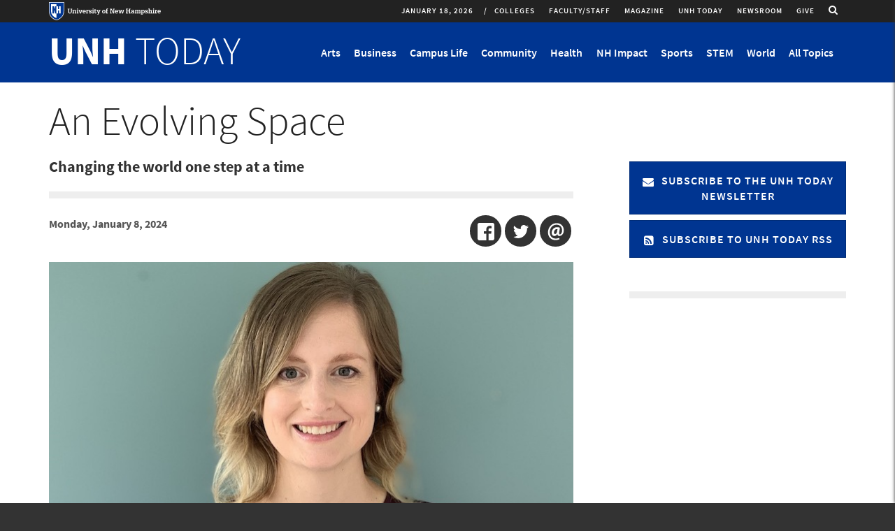

--- FILE ---
content_type: text/html; charset=utf-8
request_url: https://www.unh.edu/unhtoday/2024/01/evolving-space
body_size: 20231
content:
<!DOCTYPE html>
<html lang="en" dir="ltr"
  xmlns:og="http://ogp.me/ns#"
  xmlns:content="http://purl.org/rss/1.0/modules/content/"
  xmlns:dc="http://purl.org/dc/terms/"
  xmlns:foaf="http://xmlns.com/foaf/0.1/"
  xmlns:rdfs="http://www.w3.org/2000/01/rdf-schema#"
  xmlns:sioc="http://rdfs.org/sioc/ns#"
  xmlns:sioct="http://rdfs.org/sioc/types#"
  xmlns:skos="http://www.w3.org/2004/02/skos/core#"
  xmlns:xsd="http://www.w3.org/2001/XMLSchema#">
<head profile="http://www.w3.org/1999/xhtml/vocab">
  <meta charset="utf-8">
  <meta name="viewport" content="width=device-width, initial-scale=1.0, maximum-scale=2.0">
  <!-- Prevent IE Compability Mode -->
  <meta http-equiv="X-UA-Compatible" content="IE=EDGE" >
  <!-- HTML5 element support for IE6-8 -->
  <!--[if lt IE 9]>
    <script src="//html5shiv.googlecode.com/svn/trunk/html5.js"></script>
  <![endif]-->

  <meta http-equiv="Content-Type" content="text/html; charset=utf-8" />
<link rel="shortcut icon" href="https://www.unh.edu/unhtoday/favicon.ico" type="image/vnd.microsoft.icon" />
<meta name="description" content="Juliet Webber ’23G epitomizes patience and perseverance in her work in higher education. As the director of UNH Professional Development and Training, she has carefully built a skillset to support her unwavering commitment to the field. A graduate of Fairfield University in Connecticut with a bachelor’s degree in Spanish and integrated marketing communications, Webber" />
<link rel="image_src" href="https://www.unh.edu/unhtoday/sites/default/files/styles/article_large/public/article/2024/julietwebber_headshot86_copy.jpeg?itok=dnOpAE4M" />
<link rel="canonical" href="https://www.unh.edu/unhtoday/2024/01/evolving-space" />
<meta name="generator" content="Drupal 7 (https://www.drupal.org)" />
<link rel="shortlink" href="https://www.unh.edu/unhtoday/node/20076" />
<meta property="og:site_name" content="UNH Today" />
<meta property="og:type" content="article" />
<meta property="og:url" content="https://www.unh.edu/unhtoday/2024/01/evolving-space" />
<meta property="og:title" content="An Evolving Space" />
<meta property="og:description" content="Juliet Webber ’23G epitomizes patience and perseverance in her work in higher education. As the director of UNH Professional Development and Training, she has carefully built a skillset to support her unwavering commitment to the field. A graduate of Fairfield University in Connecticut with a bachelor’s degree in Spanish and integrated marketing communications, Webber participated in an exchange program with the Universitat Ramon Llull in Barcelona to study marketing, advertising and international business." />
<meta property="og:updated_time" content="2024-01-10T10:57:46-05:00" />
<meta property="og:image" content="https://www.unh.edu/unhtoday/sites/default/files/styles/article_large/public/article/2024/julietwebber_headshot86_copy.jpeg?itok=dnOpAE4M" />
<meta property="og:image:secure_url" content="https://www.unh.edu/unhtoday/sites/default/files/styles/article_large/public/article/2024/julietwebber_headshot86_copy.jpeg?itok=dnOpAE4M" />
<meta name="twitter:card" content="summary_large_image" />
<meta name="twitter:url" content="https://www.unh.edu/unhtoday/2024/01/evolving-space" />
<meta name="twitter:title" content="An Evolving Space" />
<meta name="twitter:description" content="Juliet Webber ’23G epitomizes patience and perseverance in her work in higher education. As the director of UNH Professional Development and Training, she has carefully built a skillset to support" />
<meta name="twitter:image" content="https://www.unh.edu/unhtoday/sites/default/files/styles/article_huge/public/article/2024/julietwebber_headshot86_copy.jpeg?itok=5SDqNowk" />
<meta property="article:tag" content="UNH Professional Development &amp; Training" />
<meta property="article:tag" content="Carsey School of Public Policy" />
<meta property="article:tag" content="Graduate School" />
<meta property="article:published_time" content="2024-01-08T14:30:00-05:00" />
<meta property="article:modified_time" content="2024-01-10T10:57:46-05:00" />
<!-- UNH Master Container -->
<!-- Google Tag Manager --> <script>(function(w,d,s,l,i){w[l]=w[l]||[];w[l].push({'gtm.start': new Date().getTime(),event:'gtm.js'});var f=d.getElementsByTagName(s)[0], j=d.createElement(s),dl=l!='dataLayer'?'&l='+l:'';j.async=true;j.src= 'https://www.googletagmanager.com/gtm.js?id='+i+dl;f.parentNode.insertBefore(j,f); })(window,document,'script','dataLayer','GTM-56W32WF');</script> <!-- End Google Tag Manager -->

<!-- UNH Directories Container -->
<!-- Google Tag Manager --> <script>(function(w,d,s,l,i){w[l]=w[l]||[];w[l].push({'gtm.start': new Date().getTime(),event:'gtm.js'});var f=d.getElementsByTagName(s)[0], j=d.createElement(s),dl=l!='dataLayer'?'&l='+l:'';j.async=true;j.src= 'https://www.googletagmanager.com/gtm.js?id='+i+dl;f.parentNode.insertBefore(j,f); })(window,document,'script','dataLayer','GTM-WB3JMG5');</script> <!-- End Google Tag Manager -->
  <title>An Evolving Space | UNH Today</title>
  <link type="text/css" rel="stylesheet" href="https://www.unh.edu/unhtoday/sites/default/files/css/css_S4aRulD6RerDU_5w_puPsAfzeVLCYKE19q7yJAh6mwc.css" media="all" />
<link type="text/css" rel="stylesheet" href="https://www.unh.edu/unhtoday/sites/default/files/css/css_gel73N6XZnhKYf8ZCBX_W9AxfCEr7oChAO8MJc53_Rw.css" media="all" />
<link type="text/css" rel="stylesheet" href="https://www.unh.edu/unhtoday/sites/default/files/css/css_W6HHvHHlBbHNTYvssVbrgKBkoidlFEJz6_R2rjGVfBM.css" media="all" />
<link type="text/css" rel="stylesheet" href="https://www.unh.edu/unhtoday/sites/default/files/css/css_79lyC8nO-mY4aZgxLBFM4PERmDJ2rIFy0dyCQhZsCWQ.css" media="all" />
</head>
<body class="html not-front not-logged-in no-sidebars page-node page-node- page-node-20076 node-type-article publication-area-unh-today fullwidth-content" >
  <div id="skip-link">
    <a href="#main-content" tabindex="0" onclick="document.getElementById('main-content').focus();" class="element-invisible element-focusable">Skip to main content</a>
  </div>
    
  <div class="site-message-wrapper">
  	  </div>


<div class="mobile-nav collapse sidr right" id="mobile-nav">

      <div class="mobile-nav-logo">
    	  <div class="region region-logo">
        <section id="block-block-6" class="block block-block block-6 clearfix">

      
  <div class="logo-link"><a class="logo-link--title" href="//www.unh.edu/unhtoday/" title="UNH Today"><span>UNH</span> TODAY</a></div>

</section>
      </div>
    </div>
  
  
  
        <div class="region region-mobile-nav">
        <section id="block-views-unh-today-menu-block-2" class="block block-views visible-xs visible-sm menu--topics block-unh-today-menu-block-2 clearfix">

      
  <div class="view view-unh-today-menu view-id-unh_today_menu view-display-id-block_2 menu--mobile view-dom-id-a6763705138149c077f21cc231056e7a">
        
  
  
      <div class="view-content">
      <div class="item-list">    <ul class="menu nav">          <li class="views-row-odd views-row-first leaf">  
          <a href="/unhtoday/topics/arts">Arts</a>  </li>
          <li class="views-row-even leaf">  
          <a href="/unhtoday/topics/business">Business</a>  </li>
          <li class="views-row-odd leaf">  
          <a href="/unhtoday/topics/campus-life">Campus Life</a>  </li>
          <li class="views-row-even leaf">  
          <a href="/unhtoday/topics/community">Community</a>  </li>
          <li class="views-row-odd leaf">  
          <a href="/unhtoday/topics/health">Health</a>  </li>
          <li class="views-row-even leaf">  
          <a href="/unhtoday/topics/nh-impact">NH Impact</a>  </li>
          <li class="views-row-odd leaf">  
          <a href="/unhtoday/topics/sports">Sports</a>  </li>
          <li class="views-row-even leaf">  
          <a href="/unhtoday/topics/stem">STEM</a>  </li>
          <li class="views-row-odd views-row-last leaf">  
          <a href="/unhtoday/topics/world">World</a>  </li>
        <li class="views-row">
      <a href="/unhtoday/all-topics" class="menu--link no-toggle">All Topics</a>
    </li>
  </ul></div>    </div>
  
  
  
  
  
  
</div>
</section>
<section id="block-system-main-menu" class="block block-system publication-area__menu block-menu block-main-menu clearfix">

      
  <ul class="menu nav"><li class="first collapsed collapsed start-collapsed"><a href="/unhtoday/colleges">Colleges</a><ul class="menu nav"><li class="first leaf"><a href="/unhtoday/topics/carsey-school-public-policy">Carsey School of Public Policy</a></li>
<li class="leaf"><a href="/unhtoday/topics/college-engineering-physical-sciences">College of Engineering &amp; Physical Sciences</a></li>
<li class="leaf"><a href="/unhtoday/topics/college-health-human-services">College of Health &amp; Human Services</a></li>
<li class="leaf"><a href="/unhtoday/topics/college-liberal-arts">College of Liberal Arts</a></li>
<li class="leaf"><a href="/unhtoday/topics/college-life-sciences-agriculture">College of Life Sciences &amp; Agriculture</a></li>
<li class="leaf"><a href="/unhtoday/topics/unh-cooperative-extension">Cooperative Extension</a></li>
<li class="leaf"><a href="/unhtoday/topics/graduate-school">Graduate School</a></li>
<li class="leaf"><a href="/unhtoday/topics/peter-t-paul-college-business-economics">Peter T. Paul College of Business &amp; Economics</a></li>
<li class="leaf"><a href="/unhtoday/topics/school-marine-science-and-ocean-engineering">School of Marine Science and Ocean Engineering</a></li>
<li class="leaf"><a href="/unhtoday/topics/thompson-school-applied-science">Thompson School of Applied Science</a></li>
<li class="leaf"><a href="/unhtoday/topics/unh-manchester">UNH Manchester</a></li>
<li class="last leaf"><a href="http://law.unh.edu">UNH Franklin Pierce School of Law</a></li>
</ul></li>
<li class="leaf"><a href="/unhtoday/audience/facultystaff-news">Faculty/Staff</a></li>
<li class="leaf"><a href="https://unhconnect.unh.edu/s/1518/index-1col.aspx?sid=1518&amp;gid=4&amp;pgid=997" target="_blank">Magazine</a></li>
<li class="leaf"><a href="/unhtoday/">UNH Today</a></li>
<li class="leaf"><a href="/unhtoday/news">Newsroom</a></li>
<li class="last leaf"><a href="https://www.unh.edu/give" class="brand-highlight">Give</a></li>
</ul>
</section>
<section id="block-multiblock-3" class="block block-multiblock mobile__social block-nodeblock block-nodeblock-1-instance block-3 clearfix">

      
  <div id="node-1" class="node node-block clearfix" about="/unhtoday/social" typeof="sioc:Item foaf:Document">

        <span property="dc:title" content="Social" class="rdf-meta element-hidden"></span><span property="sioc:num_replies" content="0" datatype="xsd:integer" class="rdf-meta element-hidden"></span>
  
  <div class="content">
    <div class="field field-name-body field-type-text-with-summary field-label-hidden"><div class="field-items"><div class="field-item even" property="content:encoded"><div class="mb-xs-20 social">
<p class="icon--social"><a href="https://www.facebook.com/uofnh" target="_blank" title="Like us on Facebook"><i class="fa fa-facebook" aria-hidden="true"></i><span class="element-invisible">Like us on Facebook</span></a></p>
<p class="icon--social"><a href="http://twitter.com/UofNH" target="_blank" title="Follow us on Twitter"><i class="fa fa-twitter" aria-hidden="true"></i><span class="element-invisible">Follow us on Twitter</span></a></p>
<p class="icon--social"><a href="http://www.youtube.com/unhvideo" target="_blank" title="Follow us on Youtube"><i class="fa fa-youtube" aria-hidden="true"></i><span class="element-invisible">Follow us on YouTube</span></a></p>
<p class="icon--social"><a href="http://instagram.com/uofnh/" target="_blank" title="Follow us on Instagram"><i class="fa fa-instagram" aria-hidden="true"></i><span class="element-invisible">Follow us on Instagram</span></a></p>
<p class="icon--social"><a href="https://www.linkedin.com/edu/university-of-new-hampshire-18850" target="_blank" title="Find us on LinkedIn"><i class="fa fa-linkedin" aria-hidden="true"></i><span class="element-invisible">Find us on LinkIn</span></a></p>
<p class="icon--social"><a href="//www.unh.edu/unhtoday/feeds" title="RSS Feeds"><i class="fa fa-rss" aria-hidden="true"></i><span class="element-invisible">UNH Today RSS feeds</span></a></p>
</div>
</div></div></div>  </div>

  
  
</div>

</section>
<section id="block-multiblock-2" class="block block-multiblock mobile__footer-buttons mb-4 block-nodeblock block-nodeblock-3656-instance block-2 clearfix">

      
  <div id="node-3656" class="node node-block node-promoted clearfix" about="/unhtoday/footer-buttons" typeof="sioc:Item foaf:Document">

        <span property="dc:title" content="Footer Buttons" class="rdf-meta element-hidden"></span><span property="sioc:num_replies" content="0" datatype="xsd:integer" class="rdf-meta element-hidden"></span>
  
  <div class="content">
    <div class="field field-name-body field-type-text-with-summary field-label-hidden"><div class="field-items"><div class="field-item even" property="content:encoded"><p><a href="https://www.unh.edu"><img alt="University of New Hampshire logo" height="49" src="//www.unh.edu/unhtoday/sites/default/files/media/unhlogo_web_outline_hr.png" width="300" /></a></p>
<p><span class="text-15">UNH Today is produced for the UNH community and for friends of UNH.<br />
The stories are written by the staff of <strong><a href="https://www.unh.edu/marketing/" target="_blank">UNH Marketing.</a></strong><br />
Email us: <strong><a href="mailto:unhtoday.editor@unh.edu" target="_blank">unhtoday.editor@unh.edu</a><a href="mailto:unh.today@unh.edu">.</a></strong></span></p>
<p><span class="text-15"><a class="more-link__highlight-hov" href="//www.unh.edu/unhtoday/unh-today-subscription">Manage Your Subscription</a>     <a class="more-link__highlight-hov" href="mailto:unh.today@unh.edu">Contact Us</a></span></p>
<p> </p>
</div></div></div>  </div>

  
  
</div>

</section>
<section id="block-multiblock-4" class="block block-multiblock mobile__unh-footer block-block block-block-1-instance block-4 clearfix">

      
  <p>UNH Today  &nbsp;&bull;&nbsp; UNH Main Directory: 603-862-1234<br />
Copyright &copy; 2026  &nbsp;&bull;&nbsp; TTY Users: 7-1-1 or 800-735-2964 (Relay NH)<br /><a href="http://www.usnh.edu/legal/privacy.shtml" target="_blank">USNH Privacy Policies</a> &nbsp;&bull;&nbsp; <a href="http://www.usnh.edu/legal/tou.shtml" target="_blank">USNH Terms of Use</a> &nbsp;&bull;&nbsp; <a href="http://www.unh.edu/about/ada.html" target="_blank">ADA Acknowledgement</a></p>
</section>
      </div>
  
</div>

<div class="page-wrapper">
    <div id="region-utility-wrapper" class="region-utility-wrapper">
    <div class="container">
      <div class="row">
          <div class="region region-utility">
        <section id="block-block-5" class="block block-block unh-logo block-5 clearfix">

      
  <p><a class="logo-link" href="https://unh.edu" target="_blank" title="University of New Hampshire Homepage"><img alt="University of New Hampshire logo" class="img-responsive" onerror="this.src='/sites/all/themes/custom/unh7_2b/images/logo_horizontal.png'" src="//www.unh.edu/unhtoday/sites/all/themes/custom/unh7_2b/images/logo_horizontal.svg" /> </a></p>

</section>
<section id="block-nodeblock-12222" class="block block-nodeblock pull-right hidden-xs hidden-sm search-icon block-12222 clearfix">

      
  <div id="node-12222" class="node node-block clearfix" about="/unhtoday/search-link" typeof="sioc:Item foaf:Document">

        <span property="dc:title" content="Search Link" class="rdf-meta element-hidden"></span><span property="sioc:num_replies" content="0" datatype="xsd:integer" class="rdf-meta element-hidden"></span>
  
  <div class="content">
    <div class="field field-name-body field-type-text-with-summary field-label-hidden"><div class="field-items"><div class="field-item even" property="content:encoded"><a href="/unhtoday/archive"  class="search-link">
        <span class="sr-only">Toggle search</span>
        <i class="fa fa-search"></i>
</a>
</div></div></div>  </div>

  
  
</div>

</section>
<section id="block-superfish-1" class="block block-superfish hidden-xs hidden-sm unhtoday-utility block-1 clearfix">

      
  <ul id="superfish-1" class="menu sf-menu sf-main-menu sf-horizontal sf-style-simple sf-total-items-6 sf-parent-items-1 sf-single-items-5"><li id="menu-2504-1" class="first odd sf-item-1 sf-depth-1 sf-total-children-12 sf-parent-children-0 sf-single-children-12 menuparent"><a href="/unhtoday/colleges" class="sf-depth-1 menuparent">Colleges</a><ul><li id="menu-2505-1" class="first odd sf-item-1 sf-depth-2 sf-no-children"><a href="/unhtoday/topics/carsey-school-public-policy" class="sf-depth-2">Carsey School of Public Policy</a></li><li id="menu-2506-1" class="middle even sf-item-2 sf-depth-2 sf-no-children"><a href="/unhtoday/topics/college-engineering-physical-sciences" class="sf-depth-2">College of Engineering &amp; Physical Sciences</a></li><li id="menu-2507-1" class="middle odd sf-item-3 sf-depth-2 sf-no-children"><a href="/unhtoday/topics/college-health-human-services" class="sf-depth-2">College of Health &amp; Human Services</a></li><li id="menu-2508-1" class="middle even sf-item-4 sf-depth-2 sf-no-children"><a href="/unhtoday/topics/college-liberal-arts" class="sf-depth-2">College of Liberal Arts</a></li><li id="menu-2509-1" class="middle odd sf-item-5 sf-depth-2 sf-no-children"><a href="/unhtoday/topics/college-life-sciences-agriculture" class="sf-depth-2">College of Life Sciences &amp; Agriculture</a></li><li id="menu-2920-1" class="middle even sf-item-6 sf-depth-2 sf-no-children"><a href="/unhtoday/topics/unh-cooperative-extension" class="sf-depth-2">Cooperative Extension</a></li><li id="menu-3466-1" class="middle odd sf-item-7 sf-depth-2 sf-no-children"><a href="/unhtoday/topics/graduate-school" class="sf-depth-2">Graduate School</a></li><li id="menu-2510-1" class="middle even sf-item-8 sf-depth-2 sf-no-children"><a href="/unhtoday/topics/peter-t-paul-college-business-economics" class="sf-depth-2">Peter T. Paul College of Business &amp; Economics</a></li><li id="menu-2511-1" class="middle odd sf-item-9 sf-depth-2 sf-no-children"><a href="/unhtoday/topics/school-marine-science-and-ocean-engineering" class="sf-depth-2">School of Marine Science and Ocean Engineering</a></li><li id="menu-2512-1" class="middle even sf-item-10 sf-depth-2 sf-no-children"><a href="/unhtoday/topics/thompson-school-applied-science" class="sf-depth-2">Thompson School of Applied Science</a></li><li id="menu-2513-1" class="middle odd sf-item-11 sf-depth-2 sf-no-children"><a href="/unhtoday/topics/unh-manchester" class="sf-depth-2">UNH Manchester</a></li><li id="menu-2514-1" class="last even sf-item-12 sf-depth-2 sf-no-children"><a href="http://law.unh.edu" class="sf-depth-2">UNH Franklin Pierce School of Law</a></li></ul></li><li id="menu-3505-1" class="middle even sf-item-2 sf-depth-1 sf-no-children"><a href="/unhtoday/audience/facultystaff-news" class="sf-depth-1">Faculty/Staff</a></li><li id="menu-2320-1" class="middle odd sf-item-3 sf-depth-1 sf-no-children"><a href="https://unhconnect.unh.edu/s/1518/index-1col.aspx?sid=1518&amp;gid=4&amp;pgid=997" target="_blank" class="sf-depth-1">Magazine</a></li><li id="menu-3504-1" class="middle even sf-item-4 sf-depth-1 sf-no-children"><a href="/unhtoday/" class="sf-depth-1">UNH Today</a></li><li id="menu-2318-1" class="middle odd sf-item-5 sf-depth-1 sf-no-children"><a href="/unhtoday/news" class="sf-depth-1">Newsroom</a></li><li id="menu-3462-1" class="last even sf-item-6 sf-depth-1 sf-no-children"><a href="https://www.unh.edu/give" class="brand-highlight sf-depth-1">Give</a></li></ul>
</section>
<section id="block-block-2" class="block block-block hidden-xs hidden-sm date-block block-2 clearfix">

      
  <div class="logo-link--date">January 18, 2026</div>
</section>
      </div>
      </div>
    </div>
  </div>
    <header id="unh-navbar" role="banner" class="unh-branding-wrapper clearfix">
    <div class="container">
      <div class="row">

        <div class="region-unh-branding-logo-wrapper">
                    	  <div class="region region-logo">
          <div class="region region-logo">
        <section id="block-block-6" class="block block-block block-6 clearfix">

      
  <div class="logo-link"><a class="logo-link--title" href="//www.unh.edu/unhtoday/" title="UNH Today"><span>UNH</span> TODAY</a></div>

</section>
      </div>
      </div>
          
                  </div>
        <div class="visible-sm visible-xs mobile-controls">
          <a href="/unhtoday/archive" class="search-toggle">
            <i class="fa fa-search"></i><span class="element-invisible">Search</span>
          </a>
          <button type="button" class="main-menu-toggle" id="mobile-menu" data-toggle="collapse" data-target="">
            <i class="fa fa-bars"></i><span class="element-invisible">Toggle navigation</span>
          </button>
        </div>
        <div class="region-unh-branding-search-wrapper hidden-xs hidden-sm">
          <div class="collapse navbar-collapse"  id='unhbar-nav'>
              <div class="region region-branding-search">
        <section id="block-views-unh-today-menu-block" class="block block-views menu--topics block-unh-today-menu-block clearfix">

      
  <div class="view view-unh-today-menu view-id-unh_today_menu view-display-id-block view-dom-id-0b8b565bfa9450746a5ba51d3e175778">
        
  
  
      <div class="view-content">
      <div class="hidden-xs ">    <ul class="nav navbar-nav">          <li class="views-row views-row-1 views-row-odd views-row-first topic-menu">  
          <a class="menu--link collapsed" id="menu-link-14-toggle" role="button" data-toggle="collapse" href="#menu-link-14" aria-expanded="false" aria-controls="menu-link-14" title="Show Arts Menu">
  Arts
</a>  </li>
          <li class="views-row views-row-2 views-row-even topic-menu">  
          <a class="menu--link collapsed" id="menu-link-15-toggle" role="button" data-toggle="collapse" href="#menu-link-15" aria-expanded="false" aria-controls="menu-link-15" title="Show Business Menu">
  Business
</a>  </li>
          <li class="views-row views-row-3 views-row-odd topic-menu">  
          <a class="menu--link collapsed" id="menu-link-16-toggle" role="button" data-toggle="collapse" href="#menu-link-16" aria-expanded="false" aria-controls="menu-link-16" title="Show Campus Life Menu">
  Campus Life
</a>  </li>
          <li class="views-row views-row-4 views-row-even topic-menu">  
          <a class="menu--link collapsed" id="menu-link-19-toggle" role="button" data-toggle="collapse" href="#menu-link-19" aria-expanded="false" aria-controls="menu-link-19" title="Show Community Menu">
  Community
</a>  </li>
          <li class="views-row views-row-5 views-row-odd topic-menu">  
          <a class="menu--link collapsed" id="menu-link-18-toggle" role="button" data-toggle="collapse" href="#menu-link-18" aria-expanded="false" aria-controls="menu-link-18" title="Show Health Menu">
  Health
</a>  </li>
          <li class="views-row views-row-6 views-row-even topic-menu">  
          <a class="menu--link collapsed" id="menu-link-3358-toggle" role="button" data-toggle="collapse" href="#menu-link-3358" aria-expanded="false" aria-controls="menu-link-3358" title="Show NH Impact Menu">
  NH Impact
</a>  </li>
          <li class="views-row views-row-7 views-row-odd topic-menu">  
          <a class="menu--link collapsed" id="menu-link-21-toggle" role="button" data-toggle="collapse" href="#menu-link-21" aria-expanded="false" aria-controls="menu-link-21" title="Show Sports Menu">
  Sports
</a>  </li>
          <li class="views-row views-row-8 views-row-even topic-menu">  
          <a class="menu--link collapsed" id="menu-link-20-toggle" role="button" data-toggle="collapse" href="#menu-link-20" aria-expanded="false" aria-controls="menu-link-20" title="Show STEM Menu">
  STEM
</a>  </li>
          <li class="views-row views-row-9 views-row-odd views-row-last topic-menu">  
          <a class="menu--link collapsed" id="menu-link-22-toggle" role="button" data-toggle="collapse" href="#menu-link-22" aria-expanded="false" aria-controls="menu-link-22" title="Show World Menu">
  World
</a>  </li>
        <li class="views-row">
      <a href="/unhtoday/all-topics" class="menu--link no-toggle">All Topics</a>
    </li>
  </ul></div>    </div>
  
  
  
  
  
  
</div>
</section>
      </div>
          </div>
        </div>

      </div>
    </div>
  </header>

  <header id="main-navbar" role="banner" class="branding-wrapper clearfix">
    <div class="container">
      <div class="row">

        <div class="col-md-8 col-md-push-4 region-branding-search-wrapper hidden-xs hidden-sm">
                  </div>
        <div class="col-md-4 col-md-pull-8 region-branding-logo-wrapper">
            <div class="region region-section-title">
        <section id="block-block-4" class="block block-block block-4 clearfix">

      
  <h1 class="site-name"><a href="/unhtoday">UNH <span>Today</span></a></h1>
</section>
      </div>
        </div>
      </div>
    </div>

  </header>




      <div class="content-headers">
      <div class="container">
          <div class="region region-header-first header" role="banner">
        <section id="block-views-unh-today-menu-block-1" class="block block-views menu--content hidden-xs block-unh-today-menu-block-1 clearfix">

      
  <div class="view view-unh-today-menu view-id-unh_today_menu view-display-id-block_1 view-dom-id-be8bde82698b2722a55236a748ef3629">
        
  
  
      <div class="view-content">
        <div class="views-row views-row-1 views-row-odd views-row-first hidden-xs">
      
  <div class="views-field views-field-nothing">        <span class="field-content"><div class="collapse menu--content" id="menu-link-14">
  <div class="view view-unh-today-recent-articles view-id-unh_today_recent_articles view-display-id-block_1 recent-articles row view-dom-id-3ead43f27eafd5ddb78ac5be769e4dc2">
        
  
  
      <div class="view-content">
        <div class="views-row views-row-1 views-row-odd views-row-first col-sm-4 col-md-2">
      
  <div class="views-field views-field-field-computed-thumbnail">        <div class="field-content"><a href="https://www.unh.edu/unhtoday/2025/11/joyful-acts-writing"><img typeof="foaf:Image" class="img-responsive" src="https://www.unh.edu/unhtoday/sites/default/files/styles/article_medium/public/article/2025/zine_photo2.png?itok=A3cFootc" alt="photo shows art supplies on table and done and in progress zines standing up" /></a></div>  </div>  
  <div class="views-field views-field-title">        <span class="field-content"><a href="https://www.unh.edu/unhtoday/2025/11/joyful-acts-writing"> Joyful Acts of Writing</a></span>  </div>  </div>
  <div class="views-row views-row-2 views-row-even col-sm-4 col-md-2">
      
  <div class="views-field views-field-field-computed-thumbnail">        <div class="field-content"><a href="https://www.unh.edu/unhtoday/2025/03/alumni-artwork-featured-honors-college-collection"><img typeof="foaf:Image" class="img-responsive" src="https://www.unh.edu/unhtoday/sites/default/files/styles/article_medium/public/article/2025/honors_college_art.jpg?itok=Xdc93EXC" alt="Two women students sit across from each other in chairs, working on laptops" /></a></div>  </div>  
  <div class="views-field views-field-title">        <span class="field-content"><a href="https://www.unh.edu/unhtoday/2025/03/alumni-artwork-featured-honors-college-collection">Alumni Artwork Featured in Honors College Collection</a></span>  </div>  </div>
  <div class="views-row views-row-3 views-row-odd col-sm-4 col-md-2">
      
  <div class="views-field views-field-field-computed-thumbnail">        <div class="field-content"><a href="https://www.unh.edu/unhtoday/2023/11/unh-library-archives-photo-collection-documenting-immigrants-new-hampshire"><img typeof="foaf:Image" class="img-responsive" src="https://www.unh.edu/unhtoday/sites/default/files/styles/article_medium/public/article/2023/091013-4837.jpg?itok=ogsT13rI" alt="Somali brother and sister, photographed by Becky Field" /></a></div>  </div>  
  <div class="views-field views-field-title">        <span class="field-content"><a href="https://www.unh.edu/unhtoday/2023/11/unh-library-archives-photo-collection-documenting-immigrants-new-hampshire">UNH Library Archives Photo Collection Documenting Immigrants in New Hampshire</a></span>  </div>  </div>
  <div class="views-row views-row-4 views-row-even col-sm-4 col-md-2">
      
  <div class="views-field views-field-field-computed-thumbnail">        <div class="field-content"><a href="https://www.unh.edu/unhtoday/2023/11/george-clinton-and-parliament-funkadelic-perform-campus-nov-28"><img typeof="foaf:Image" class="img-responsive" src="https://www.unh.edu/unhtoday/sites/default/files/styles/article_medium/public/article/2023/pfunk_photo.jpg?itok=eko1wUhP" alt="P Funk concert poster" /></a></div>  </div>  
  <div class="views-field views-field-title">        <span class="field-content"><a href="https://www.unh.edu/unhtoday/2023/11/george-clinton-and-parliament-funkadelic-perform-campus-nov-28">George Clinton and the Parliament Funkadelic to Perform on Campus Nov. 28</a></span>  </div>  </div>
  <div class="views-row views-row-5 views-row-odd col-sm-4 col-md-2">
      
  <div class="views-field views-field-field-computed-thumbnail">        <div class="field-content"><a href="https://www.unh.edu/unhtoday/2023/09/rare-botanical-book-collection-finds-home-unhs-dimond-library"><img typeof="foaf:Image" class="img-responsive" src="https://www.unh.edu/unhtoday/sites/default/files/styles/article_medium/public/article/2023/1ml02880.jpg?itok=kIytkqj5" alt="Close up view of a page from the book collection" /></a></div>  </div>  
  <div class="views-field views-field-title">        <span class="field-content"><a href="https://www.unh.edu/unhtoday/2023/09/rare-botanical-book-collection-finds-home-unhs-dimond-library">Rare Botanical Book Collection Finds Home in UNH’s Dimond Library</a></span>  </div>  </div>
  <div class="views-row views-row-6 views-row-even views-row-last col-sm-4 col-md-2">
      
  <div class="views-field views-field-field-computed-thumbnail">        <div class="field-content"><a href="https://www.unh.edu/unhtoday/2023/05/discovering-diverse-skills-john-mehrmann-composer-performing-musician-and-educator-0"><img typeof="foaf:Image" class="img-responsive" src="https://www.unh.edu/unhtoday/sites/default/files/styles/article_medium/public/article/2023/mehrmann_0.jpeg?itok=pibuWggb" alt="John Mehrmann" /></a></div>  </div>  
  <div class="views-field views-field-title">        <span class="field-content"><a href="https://www.unh.edu/unhtoday/2023/05/discovering-diverse-skills-john-mehrmann-composer-performing-musician-and-educator-0">Discovering the Diverse Skills of John Mehrmann: Composer, Performing Musician, and Educator</a></span>  </div>  </div>
    </div>
  
  
  
  
  
  
</div>
  <div class="view-all"><a href="/unhtoday/topics/arts">View All in Arts</a></div>
</div></span>  </div>  </div>
  <div class="views-row views-row-2 views-row-even hidden-xs">
      
  <div class="views-field views-field-nothing">        <span class="field-content"><div class="collapse menu--content" id="menu-link-15">
  <div class="view view-unh-today-recent-articles view-id-unh_today_recent_articles view-display-id-block_1 recent-articles row view-dom-id-a6f3ad111b0e5d0caa24b440d89354b6">
        
  
  
      <div class="view-content">
        <div class="views-row views-row-1 views-row-odd views-row-first col-sm-4 col-md-2">
      
  <div class="views-field views-field-field-computed-thumbnail">        <div class="field-content"><a href="https://www.unh.edu/unhtoday/2026/01/hospitality-healthcare-how-unh-helped-shape-different-kind-dentist"><img typeof="foaf:Image" class="img-responsive" src="https://www.unh.edu/unhtoday/sites/default/files/styles/article_medium/public/article/2026/lisa_hilpl_lede.png?itok=TqYjLr5q" alt="Lisa Hilpl ’98 stands in the lobby of Comfort Care Dental, the Mansfield, Mass. practice she opened in 2024." /></a></div>  </div>  
  <div class="views-field views-field-title">        <span class="field-content"><a href="https://www.unh.edu/unhtoday/2026/01/hospitality-healthcare-how-unh-helped-shape-different-kind-dentist">From Hospitality to Healthcare: How UNH Helped Shape a Different Kind of Dentist </a></span>  </div>  </div>
  <div class="views-row views-row-2 views-row-even col-sm-4 col-md-2">
      
  <div class="views-field views-field-field-computed-thumbnail">        <div class="field-content"><a href="https://www.unh.edu/unhtoday/2025/10/olson-center-partner-airtho-donates-state-art-cleanroom"><img typeof="foaf:Image" class="img-responsive" src="https://www.unh.edu/unhtoday/sites/default/files/styles/article_medium/public/article/2025/rothayotte.jpg?itok=YEB1x5Li" alt="A man and a woman stand beneath a large robot talking" /></a></div>  </div>  
  <div class="views-field views-field-title">        <span class="field-content"><a href="https://www.unh.edu/unhtoday/2025/10/olson-center-partner-airtho-donates-state-art-cleanroom">Olson Center Partner Airtho Donates State-of-the-Art Cleanroom</a></span>  </div>  </div>
  <div class="views-row views-row-3 views-row-odd col-sm-4 col-md-2">
      
  <div class="views-field views-field-field-computed-thumbnail">        <div class="field-content"><a href="https://www.unh.edu/unhtoday/2025/10/unh-sales-center-builds-confidence-and-careers"><img typeof="foaf:Image" class="img-responsive" src="https://www.unh.edu/unhtoday/sites/default/files/styles/article_medium/public/article/2025/sales.jpg?itok=o_htxDoT" alt="UNH students competing in Speed Sell." /></a></div>  </div>  
  <div class="views-field views-field-title">        <span class="field-content"><a href="https://www.unh.edu/unhtoday/2025/10/unh-sales-center-builds-confidence-and-careers">UNH Sales Center Builds Confidence — and Careers </a></span>  </div>  </div>
  <div class="views-row views-row-4 views-row-even col-sm-4 col-md-2">
      
  <div class="views-field views-field-field-computed-thumbnail">        <div class="field-content"><a href="https://www.unh.edu/unhtoday/2025/10/unh-marketing-professor-turns-student-question-global-business-guidebook"><img typeof="foaf:Image" class="img-responsive" src="https://www.unh.edu/unhtoday/sites/default/files/styles/article_medium/public/article/2025/book.png?itok=QilHBRUd" alt="Billur Akdeniz poses at Paul College with her new book “International Marketing in a Changing World: A Managerial Guidebook.”" /></a></div>  </div>  
  <div class="views-field views-field-title">        <span class="field-content"><a href="https://www.unh.edu/unhtoday/2025/10/unh-marketing-professor-turns-student-question-global-business-guidebook">UNH Marketing Professor Turns Student Question into Global Business Guidebook </a></span>  </div>  </div>
  <div class="views-row views-row-5 views-row-odd col-sm-4 col-md-2">
      
  <div class="views-field views-field-field-computed-thumbnail">        <div class="field-content"><a href="https://www.unh.edu/unhtoday/2025/10/government-shutdown-could-leave-markets-vulnerable-insider-trading-unh-expert-says"><img typeof="foaf:Image" class="img-responsive" src="https://www.unh.edu/unhtoday/sites/default/files/styles/article_medium/public/article/2025/adobestock_174806108.jpeg?itok=uPqs0M1m" alt="Stock photo of the American flag in front of the US Capitol building" /></a></div>  </div>  
  <div class="views-field views-field-title">        <span class="field-content"><a href="https://www.unh.edu/unhtoday/2025/10/government-shutdown-could-leave-markets-vulnerable-insider-trading-unh-expert-says">Government Shutdown Could Leave Markets Vulnerable to Insider Trading, UNH Expert Says </a></span>  </div>  </div>
  <div class="views-row views-row-6 views-row-even views-row-last col-sm-4 col-md-2">
      
  <div class="views-field views-field-field-computed-thumbnail">        <div class="field-content"><a href="https://www.unh.edu/unhtoday/2025/09/unhs-business-school-launches-two-new-online-graduate-certificates"><img typeof="foaf:Image" class="img-responsive" src="https://www.unh.edu/unhtoday/sites/default/files/styles/article_medium/public/article/2025/online_programs.png?itok=5-TNtz2Y" alt="UNH’s Business School Launches Two New Online Graduate Certificates " /></a></div>  </div>  
  <div class="views-field views-field-title">        <span class="field-content"><a href="https://www.unh.edu/unhtoday/2025/09/unhs-business-school-launches-two-new-online-graduate-certificates">UNH’s Business School Launches Two New Online Graduate Certificates </a></span>  </div>  </div>
    </div>
  
  
  
  
  
  
</div>
  <div class="view-all"><a href="/unhtoday/topics/business">View All in Business</a></div>
</div></span>  </div>  </div>
  <div class="views-row views-row-3 views-row-odd hidden-xs">
      
  <div class="views-field views-field-nothing">        <span class="field-content"><div class="collapse menu--content" id="menu-link-16">
  <div class="view view-unh-today-recent-articles view-id-unh_today_recent_articles view-display-id-block_1 recent-articles row view-dom-id-e7d939c8362f193879979e79d55483cb">
        
  
  
      <div class="view-content">
        <div class="views-row views-row-1 views-row-odd views-row-first col-sm-4 col-md-2">
      
  <div class="views-field views-field-field-computed-thumbnail">        <div class="field-content"><a href="https://www.unh.edu/unhtoday/2025/12/james-hall-ginkgo-tree-sees-latest-leaf-drop-record"><img typeof="foaf:Image" class="img-responsive" src="https://www.unh.edu/unhtoday/sites/default/files/styles/article_medium/public/video_embed_field_thumbnails/youtube/QBodELgUs7k.jpg?itok=AbewuCaS" alt="James Hall Ginkgo Tree Sees Latest Leaf Drop on Record" /></a></div>  </div>  
  <div class="views-field views-field-title">        <span class="field-content"><a href="https://www.unh.edu/unhtoday/2025/12/james-hall-ginkgo-tree-sees-latest-leaf-drop-record">James Hall Ginkgo Tree Sees Latest Leaf Drop on Record</a></span>  </div>  </div>
  <div class="views-row views-row-2 views-row-even col-sm-4 col-md-2">
      
  <div class="views-field views-field-field-computed-thumbnail">        <div class="field-content"><a href="https://www.unh.edu/unhtoday/2025/11/joyful-acts-writing"><img typeof="foaf:Image" class="img-responsive" src="https://www.unh.edu/unhtoday/sites/default/files/styles/article_medium/public/article/2025/zine_photo2.png?itok=A3cFootc" alt="photo shows art supplies on table and done and in progress zines standing up" /></a></div>  </div>  
  <div class="views-field views-field-title">        <span class="field-content"><a href="https://www.unh.edu/unhtoday/2025/11/joyful-acts-writing"> Joyful Acts of Writing</a></span>  </div>  </div>
  <div class="views-row views-row-3 views-row-odd col-sm-4 col-md-2">
      
  <div class="views-field views-field-field-computed-thumbnail">        <div class="field-content"><a href="https://www.unh.edu/unhtoday/2025/11/wunh-marathon-fills-airwaves-247-help-generate-support"><img typeof="foaf:Image" class="img-responsive" src="https://www.unh.edu/unhtoday/sites/default/files/styles/article_medium/public/article/2025/wunh_1.jpg?itok=1U8dkpYB" alt="A male student wearing glasses mans the DJ booth in the WUNH studio" /></a></div>  </div>  
  <div class="views-field views-field-title">        <span class="field-content"><a href="https://www.unh.edu/unhtoday/2025/11/wunh-marathon-fills-airwaves-247-help-generate-support">WUNH Marathon Fills the Airwaves 24/7 to Help Generate Support</a></span>  </div>  </div>
  <div class="views-row views-row-4 views-row-even col-sm-4 col-md-2">
      
  <div class="views-field views-field-field-computed-thumbnail">        <div class="field-content"><a href="https://www.unh.edu/unhtoday/2025/10/outdoor-orientation-experience-eases-transition-college-honors-students"><img typeof="foaf:Image" class="img-responsive" src="https://www.unh.edu/unhtoday/sites/default/files/styles/article_medium/public/article/2025/hoot_1_0.jpg?itok=CUn-Y_5m" alt="Two students in helmets and harnesses begin climbing up a ropes course" /></a></div>  </div>  
  <div class="views-field views-field-title">        <span class="field-content"><a href="https://www.unh.edu/unhtoday/2025/10/outdoor-orientation-experience-eases-transition-college-honors-students">Outdoor Orientation Experience Eases Transition to College for Honors Students</a></span>  </div>  </div>
  <div class="views-row views-row-5 views-row-odd col-sm-4 col-md-2">
      
  <div class="views-field views-field-field-computed-thumbnail">        <div class="field-content"><a href="https://www.unh.edu/unhtoday/2025/10/crowds-flood-campus-wildcat-spirit-homecoming-2025"><img typeof="foaf:Image" class="img-responsive" src="https://www.unh.edu/unhtoday/sites/default/files/styles/article_medium/public/article/2025/slide/557633830_1193860902789757_7686426233098221663_n.jpg?itok=hXIdYzwo" alt="A large group of people gather behind the letters UNH at homecoming" /></a></div>  </div>  
  <div class="views-field views-field-title">        <span class="field-content"><a href="https://www.unh.edu/unhtoday/2025/10/crowds-flood-campus-wildcat-spirit-homecoming-2025">Crowds Flood Campus with Wildcat Spirit for Homecoming 2025</a></span>  </div>  </div>
  <div class="views-row views-row-6 views-row-even views-row-last col-sm-4 col-md-2">
      
  <div class="views-field views-field-field-computed-thumbnail">        <div class="field-content"><a href="https://www.unh.edu/unhtoday/2025/09/dana-hamel-universitys-most-generous-benefactor-passes-away-94"><img typeof="foaf:Image" class="img-responsive" src="https://www.unh.edu/unhtoday/sites/default/files/styles/article_medium/public/article/2025/rs68695_20211014-_1jg6888-lpr.jpg?itok=2q1CmiW_" alt="Dana Hamel smiles while interacting with three female students" /></a></div>  </div>  
  <div class="views-field views-field-title">        <span class="field-content"><a href="https://www.unh.edu/unhtoday/2025/09/dana-hamel-universitys-most-generous-benefactor-passes-away-94">Dana Hamel, University’s Most Generous Benefactor, Passes Away at 94</a></span>  </div>  </div>
    </div>
  
  
  
  
  
  
</div>
  <div class="view-all"><a href="/unhtoday/topics/campus-life">View All in Campus Life</a></div>
</div></span>  </div>  </div>
  <div class="views-row views-row-4 views-row-even hidden-xs">
      
  <div class="views-field views-field-nothing">        <span class="field-content"><div class="collapse menu--content" id="menu-link-19">
  <div class="view view-unh-today-recent-articles view-id-unh_today_recent_articles view-display-id-block_1 recent-articles row view-dom-id-4daf850d1c1bada7e884c265149ae9ad">
        
  
  
      <div class="view-content">
        <div class="views-row views-row-1 views-row-odd views-row-first col-sm-4 col-md-2">
      
  <div class="views-field views-field-field-computed-thumbnail">        <div class="field-content"><a href="https://www.unh.edu/unhtoday/2025/12/how-stay-warm-cold-winter-tips-arctic-researcher"><img typeof="foaf:Image" class="img-responsive" src="https://www.unh.edu/unhtoday/sites/default/files/styles/article_medium/public/video_embed_field_thumbnails/youtube/imMtmg0gs7I.jpg?itok=KvqWVA3C" alt="How to Stay Warm in the Cold This Winter: Tips From an Arctic Researcher" /></a></div>  </div>  
  <div class="views-field views-field-title">        <span class="field-content"><a href="https://www.unh.edu/unhtoday/2025/12/how-stay-warm-cold-winter-tips-arctic-researcher">How to Stay Warm in the Cold This Winter: Tips From an Arctic Researcher</a></span>  </div>  </div>
  <div class="views-row views-row-2 views-row-even col-sm-4 col-md-2">
      
  <div class="views-field views-field-field-computed-thumbnail">        <div class="field-content"><a href="https://www.unh.edu/unhtoday/2025/12/unh-receives-nearly-2-million-federal-grants-help-granite-state-students-succeed"><img typeof="foaf:Image" class="img-responsive" src="https://www.unh.edu/unhtoday/sites/default/files/styles/article_medium/public/article/2025/rs86654_dji_0086.jpg?itok=0yTZDDf9" alt="Aerial view of Thompson Hall dusted with snow at sunset" /></a></div>  </div>  
  <div class="views-field views-field-title">        <span class="field-content"><a href="https://www.unh.edu/unhtoday/2025/12/unh-receives-nearly-2-million-federal-grants-help-granite-state-students-succeed">UNH Receives Nearly $2 Million in Federal Grants to Help Granite State Students Succeed</a></span>  </div>  </div>
  <div class="views-row views-row-3 views-row-odd col-sm-4 col-md-2">
      
  <div class="views-field views-field-field-computed-thumbnail">        <div class="field-content"><a href="https://www.unh.edu/unhtoday/2025/12/fill-your-holiday-gift-list-items-created-and-curated-unh-staff-and-students"><img typeof="foaf:Image" class="img-responsive" src="https://www.unh.edu/unhtoday/sites/default/files/styles/article_medium/public/article/2025/rs69626_20220310-_1jg6275_1_0.jpg?itok=jhbs4gop" alt="Sunshine glints through tree branches above Thompson Hall, with snowy grass in the foreground" /></a></div>  </div>  
  <div class="views-field views-field-title">        <span class="field-content"><a href="https://www.unh.edu/unhtoday/2025/12/fill-your-holiday-gift-list-items-created-and-curated-unh-staff-and-students">Fill Your Holiday Gift List With Items Created and Curated by UNH Staff and Students</a></span>  </div>  </div>
  <div class="views-row views-row-4 views-row-even col-sm-4 col-md-2">
      
  <div class="views-field views-field-field-computed-thumbnail">        <div class="field-content"><a href="https://www.unh.edu/unhtoday/2025/11/new-model-care-iod-program-grad-takes-innovative-approach-disability-and-health"><img typeof="foaf:Image" class="img-responsive" src="https://www.unh.edu/unhtoday/sites/default/files/styles/article_medium/public/article/2025/rs86174_dji_0917.jpg?itok=LbKRPuEB" alt="Aerial view of Thompson Hall tower with colorful fall trees and campus buildings in the background" /></a></div>  </div>  
  <div class="views-field views-field-title">        <span class="field-content"><a href="https://www.unh.edu/unhtoday/2025/11/new-model-care-iod-program-grad-takes-innovative-approach-disability-and-health">A New Model for Care: IOD Program Grad Takes Innovative Approach to Disability and Health</a></span>  </div>  </div>
  <div class="views-row views-row-5 views-row-odd col-sm-4 col-md-2">
      
  <div class="views-field views-field-field-computed-thumbnail">        <div class="field-content"><a href="https://www.unh.edu/unhtoday/2025/11/snap-benefits-limbo-unh-aiding-campus-and-local-communities"><img typeof="foaf:Image" class="img-responsive" src="https://www.unh.edu/unhtoday/sites/default/files/styles/article_medium/public/article/2025/snap.jpg?itok=2kW6oueZ" alt="A window of a retail store displays a SNAP welcomed here sign" /></a></div>  </div>  
  <div class="views-field views-field-title">        <span class="field-content"><a href="https://www.unh.edu/unhtoday/2025/11/snap-benefits-limbo-unh-aiding-campus-and-local-communities">With SNAP Benefits in Limbo, UNH Aiding Campus and Local Communities</a></span>  </div>  </div>
  <div class="views-row views-row-6 views-row-even views-row-last col-sm-4 col-md-2">
      
  <div class="views-field views-field-field-computed-thumbnail">        <div class="field-content"><a href="https://www.unh.edu/unhtoday/2025/10/pumpkin-pie-myth-busting-and-more-cucurbit-knowledge-unh-expert"><img typeof="foaf:Image" class="img-responsive" src="https://www.unh.edu/unhtoday/sites/default/files/styles/article_medium/public/video_embed_field_thumbnails/youtube/sGr1ZHxuaVc.jpg?itok=ul6nlm_7" alt="Pumpkin Pie Myth-Busting and More Cucurbit Knowledge From a UNH Expert" /></a></div>  </div>  
  <div class="views-field views-field-title">        <span class="field-content"><a href="https://www.unh.edu/unhtoday/2025/10/pumpkin-pie-myth-busting-and-more-cucurbit-knowledge-unh-expert">Pumpkin Pie Myth-Busting and More Cucurbit Knowledge From a UNH Expert</a></span>  </div>  </div>
    </div>
  
  
  
  
  
  
</div>
  <div class="view-all"><a href="/unhtoday/topics/community">View All in Community</a></div>
</div></span>  </div>  </div>
  <div class="views-row views-row-5 views-row-odd hidden-xs">
      
  <div class="views-field views-field-nothing">        <span class="field-content"><div class="collapse menu--content" id="menu-link-18">
  <div class="view view-unh-today-recent-articles view-id-unh_today_recent_articles view-display-id-block_1 recent-articles row view-dom-id-f5a4db5e28b76662cf459405a7603aa1">
        
  
  
      <div class="view-content">
        <div class="views-row views-row-1 views-row-odd views-row-first col-sm-4 col-md-2">
      
  <div class="views-field views-field-field-computed-thumbnail">        <div class="field-content"><a href="https://www.unh.edu/unhtoday/2025/12/new-unh-certificate-prepares-social-workers-support-student-mental-health"><img typeof="foaf:Image" class="img-responsive" src="https://www.unh.edu/unhtoday/sites/default/files/styles/article_medium/public/article/2025/godshall_1.png?itok=p0E2RDCA" alt="Katie Godshall poses in front of a window at UNH" /></a></div>  </div>  
  <div class="views-field views-field-title">        <span class="field-content"><a href="https://www.unh.edu/unhtoday/2025/12/new-unh-certificate-prepares-social-workers-support-student-mental-health">New UNH Certificate Prepares Social Workers to Support Student Mental Health </a></span>  </div>  </div>
  <div class="views-row views-row-2 views-row-even col-sm-4 col-md-2">
      
  <div class="views-field views-field-field-computed-thumbnail">        <div class="field-content"><a href="https://www.unh.edu/unhtoday/2025/11/unhs-dementia-care-robot-project-enters-home-testing"><img typeof="foaf:Image" class="img-responsive" src="https://www.unh.edu/unhtoday/sites/default/files/styles/article_medium/public/article/2025/robot.jpg?itok=imZFAwDj" alt="Jing Wang working with a robot." /></a></div>  </div>  
  <div class="views-field views-field-title">        <span class="field-content"><a href="https://www.unh.edu/unhtoday/2025/11/unhs-dementia-care-robot-project-enters-home-testing">UNH’s Dementia Care Robot Project Enters Home Testing </a></span>  </div>  </div>
  <div class="views-row views-row-3 views-row-odd col-sm-4 col-md-2">
      
  <div class="views-field views-field-field-computed-thumbnail">        <div class="field-content"><a href="https://www.unh.edu/unhtoday/2025/11/older-adults-without-children-friendship-can-be-lifeline"><img typeof="foaf:Image" class="img-responsive" src="https://www.unh.edu/unhtoday/sites/default/files/styles/article_medium/public/article/2025/lonliness.png?itok=bhRBFEQe" alt="Older men play cards" /></a></div>  </div>  
  <div class="views-field views-field-title">        <span class="field-content"><a href="https://www.unh.edu/unhtoday/2025/11/older-adults-without-children-friendship-can-be-lifeline">For Older Adults Without Children, Friendship Can Be a Lifeline </a></span>  </div>  </div>
  <div class="views-row views-row-4 views-row-even col-sm-4 col-md-2">
      
  <div class="views-field views-field-field-computed-thumbnail">        <div class="field-content"><a href="https://www.unh.edu/unhtoday/2025/11/new-model-care-iod-program-grad-takes-innovative-approach-disability-and-health"><img typeof="foaf:Image" class="img-responsive" src="https://www.unh.edu/unhtoday/sites/default/files/styles/article_medium/public/article/2025/rs86174_dji_0917.jpg?itok=LbKRPuEB" alt="Aerial view of Thompson Hall tower with colorful fall trees and campus buildings in the background" /></a></div>  </div>  
  <div class="views-field views-field-title">        <span class="field-content"><a href="https://www.unh.edu/unhtoday/2025/11/new-model-care-iod-program-grad-takes-innovative-approach-disability-and-health">A New Model for Care: IOD Program Grad Takes Innovative Approach to Disability and Health</a></span>  </div>  </div>
  <div class="views-row views-row-5 views-row-odd col-sm-4 col-md-2">
      
  <div class="views-field views-field-field-computed-thumbnail">        <div class="field-content"><a href="https://www.unh.edu/unhtoday/2025/10/keeping-new-hampshires-outdoors-open-and-accessible"><img typeof="foaf:Image" class="img-responsive" src="https://www.unh.edu/unhtoday/sites/default/files/styles/article_medium/public/article/2025/ladd_lede2.png?itok=b1g1QAoN" alt="Ladd Raine during the Directissima, a continuous 250-mile footpath that covers all 48 of the White Mountains’ 4,000-foot peaks." /></a></div>  </div>  
  <div class="views-field views-field-title">        <span class="field-content"><a href="https://www.unh.edu/unhtoday/2025/10/keeping-new-hampshires-outdoors-open-and-accessible">Keeping New Hampshire’s Outdoors Open and Accessible </a></span>  </div>  </div>
  <div class="views-row views-row-6 views-row-even views-row-last col-sm-4 col-md-2">
      
  <div class="views-field views-field-field-computed-thumbnail">        <div class="field-content"><a href="https://www.unh.edu/unhtoday/2025/09/dnp-grad-extends-nearly-100-year-family-legacy-unh"><img typeof="foaf:Image" class="img-responsive" src="https://www.unh.edu/unhtoday/sites/default/files/styles/article_medium/public/article/2025/verstreken.jpg?itok=db5Q83Al" alt="A woman looks up as an academic hood is lowered over her shoulders during a graduation ceremony" /></a></div>  </div>  
  <div class="views-field views-field-title">        <span class="field-content"><a href="https://www.unh.edu/unhtoday/2025/09/dnp-grad-extends-nearly-100-year-family-legacy-unh">DNP Grad Extends Nearly 100-Year Family Legacy at UNH</a></span>  </div>  </div>
    </div>
  
  
  
  
  
  
</div>
  <div class="view-all"><a href="/unhtoday/topics/health">View All in Health</a></div>
</div></span>  </div>  </div>
  <div class="views-row views-row-6 views-row-even hidden-xs">
      
  <div class="views-field views-field-nothing">        <span class="field-content"><div class="collapse menu--content" id="menu-link-3358">
  <div class="view view-unh-today-recent-articles view-id-unh_today_recent_articles view-display-id-block_1 recent-articles row view-dom-id-8087aa2e23dd77ccb188f8aff9fe42bf">
        
  
  
      <div class="view-content">
        <div class="views-row views-row-1 views-row-odd views-row-first col-sm-4 col-md-2">
      
  <div class="views-field views-field-field-computed-thumbnail">        <div class="field-content"><a href="https://www.unh.edu/unhtoday/2025/12/science-meets-shoreline"><img typeof="foaf:Image" class="img-responsive" src="https://www.unh.edu/unhtoday/sites/default/files/styles/article_medium/public/article/2025/250718_lakes_lay_wakondah_pond_drapcho_1.jpg?itok=_JQW8wfY" alt="A group of people, some holding water sample collecting equipment, stand on the shoreline of a pond." /></a></div>  </div>  
  <div class="views-field views-field-title">        <span class="field-content"><a href="https://www.unh.edu/unhtoday/2025/12/science-meets-shoreline">Science Meets Shoreline</a></span>  </div>  </div>
  <div class="views-row views-row-2 views-row-even col-sm-4 col-md-2">
      
  <div class="views-field views-field-field-computed-thumbnail">        <div class="field-content"><a href="https://www.unh.edu/unhtoday/2025/12/new-unh-certificate-prepares-social-workers-support-student-mental-health"><img typeof="foaf:Image" class="img-responsive" src="https://www.unh.edu/unhtoday/sites/default/files/styles/article_medium/public/article/2025/godshall_1.png?itok=p0E2RDCA" alt="Katie Godshall poses in front of a window at UNH" /></a></div>  </div>  
  <div class="views-field views-field-title">        <span class="field-content"><a href="https://www.unh.edu/unhtoday/2025/12/new-unh-certificate-prepares-social-workers-support-student-mental-health">New UNH Certificate Prepares Social Workers to Support Student Mental Health </a></span>  </div>  </div>
  <div class="views-row views-row-3 views-row-odd col-sm-4 col-md-2">
      
  <div class="views-field views-field-field-computed-thumbnail">        <div class="field-content"><a href="https://www.unh.edu/unhtoday/2025/11/accessing-nature"><img typeof="foaf:Image" class="img-responsive" src="https://www.unh.edu/unhtoday/sites/default/files/styles/article_medium/public/article/2025/pierce_fernandez.jpg?itok=dfJv0l7Q" alt="Male student standing next to a poster for a presentation" /></a></div>  </div>  
  <div class="views-field views-field-title">        <span class="field-content"><a href="https://www.unh.edu/unhtoday/2025/11/accessing-nature">Accessing Nature</a></span>  </div>  </div>
  <div class="views-row views-row-4 views-row-even col-sm-4 col-md-2">
      
  <div class="views-field views-field-field-computed-thumbnail">        <div class="field-content"><a href="https://www.unh.edu/unhtoday/2025/11/joyful-acts-writing"><img typeof="foaf:Image" class="img-responsive" src="https://www.unh.edu/unhtoday/sites/default/files/styles/article_medium/public/article/2025/zine_photo2.png?itok=A3cFootc" alt="photo shows art supplies on table and done and in progress zines standing up" /></a></div>  </div>  
  <div class="views-field views-field-title">        <span class="field-content"><a href="https://www.unh.edu/unhtoday/2025/11/joyful-acts-writing"> Joyful Acts of Writing</a></span>  </div>  </div>
  <div class="views-row views-row-5 views-row-odd col-sm-4 col-md-2">
      
  <div class="views-field views-field-field-computed-thumbnail">        <div class="field-content"><a href="https://www.unh.edu/unhtoday/2025/11/new-model-care-iod-program-grad-takes-innovative-approach-disability-and-health"><img typeof="foaf:Image" class="img-responsive" src="https://www.unh.edu/unhtoday/sites/default/files/styles/article_medium/public/article/2025/rs86174_dji_0917.jpg?itok=LbKRPuEB" alt="Aerial view of Thompson Hall tower with colorful fall trees and campus buildings in the background" /></a></div>  </div>  
  <div class="views-field views-field-title">        <span class="field-content"><a href="https://www.unh.edu/unhtoday/2025/11/new-model-care-iod-program-grad-takes-innovative-approach-disability-and-health">A New Model for Care: IOD Program Grad Takes Innovative Approach to Disability and Health</a></span>  </div>  </div>
  <div class="views-row views-row-6 views-row-even views-row-last col-sm-4 col-md-2">
      
  <div class="views-field views-field-field-computed-thumbnail">        <div class="field-content"><a href="https://www.unh.edu/unhtoday/2025/10/olson-center-partner-airtho-donates-state-art-cleanroom"><img typeof="foaf:Image" class="img-responsive" src="https://www.unh.edu/unhtoday/sites/default/files/styles/article_medium/public/article/2025/rothayotte.jpg?itok=YEB1x5Li" alt="A man and a woman stand beneath a large robot talking" /></a></div>  </div>  
  <div class="views-field views-field-title">        <span class="field-content"><a href="https://www.unh.edu/unhtoday/2025/10/olson-center-partner-airtho-donates-state-art-cleanroom">Olson Center Partner Airtho Donates State-of-the-Art Cleanroom</a></span>  </div>  </div>
    </div>
  
  
  
  
  
  
</div>
  <div class="view-all"><a href="/unhtoday/topics/nh-impact">View All in NH Impact</a></div>
</div></span>  </div>  </div>
  <div class="views-row views-row-7 views-row-odd hidden-xs">
      
  <div class="views-field views-field-nothing">        <span class="field-content"><div class="collapse menu--content" id="menu-link-21">
  <div class="view view-unh-today-recent-articles view-id-unh_today_recent_articles view-display-id-block_1 recent-articles row view-dom-id-ca1a00e71c404f654865a6832be7084f">
        
  
  
      <div class="view-content">
        <div class="views-row views-row-1 views-row-odd views-row-first col-sm-4 col-md-2">
      
  <div class="views-field views-field-field-computed-thumbnail">        <div class="field-content"><a href="https://www.unh.edu/unhtoday/2025/10/burnout-breakout-buckrell-27-reflects-ncaa-championship"><img typeof="foaf:Image" class="img-responsive" src="https://www.unh.edu/unhtoday/sites/default/files/styles/article_medium/public/article/2025/resize.jpg?itok=nI58cLQq" alt="A skier slaloms around a pole during a downhill run" /></a></div>  </div>  
  <div class="views-field views-field-title">        <span class="field-content"><a href="https://www.unh.edu/unhtoday/2025/10/burnout-breakout-buckrell-27-reflects-ncaa-championship">From Burnout to Breakout: Buckrell ’27 Reflects on NCAA Championship</a></span>  </div>  </div>
  <div class="views-row views-row-2 views-row-even col-sm-4 col-md-2">
      
  <div class="views-field views-field-field-computed-thumbnail">        <div class="field-content"><a href="https://www.unh.edu/unhtoday/2025/10/wildcats-life-campaign-helps-provide-comprehensive-support-student-athletes"><img typeof="foaf:Image" class="img-responsive" src="https://www.unh.edu/unhtoday/sites/default/files/styles/article_medium/public/article/2025/wlf_1.jpg?itok=biCbugp5" alt="A woman lifts a bar with plates on it while bench pressing" /></a></div>  </div>  
  <div class="views-field views-field-title">        <span class="field-content"><a href="https://www.unh.edu/unhtoday/2025/10/wildcats-life-campaign-helps-provide-comprehensive-support-student-athletes">Wildcats For Life Campaign Helps Provide Comprehensive Support for Student-Athletes </a></span>  </div>  </div>
  <div class="views-row views-row-3 views-row-odd col-sm-4 col-md-2">
      
  <div class="views-field views-field-field-computed-thumbnail">        <div class="field-content"><a href="https://www.unh.edu/unhtoday/2025/10/lighting-ceremony-celebrates-illumination-tucker-field-culmination-2m-gift"><img typeof="foaf:Image" class="img-responsive" src="https://www.unh.edu/unhtoday/sites/default/files/styles/article_medium/public/article/2025/slide/img_3419-3_unh-today.jpg?itok=STok7UTa" alt="UNH President Elizabeth Chilton, Greg and Corinna Tucker and UNH Director of Athletics Allison Rich surrounded by local youth athletic association members on Tucker Field" /></a></div>  </div>  
  <div class="views-field views-field-title">        <span class="field-content"><a href="https://www.unh.edu/unhtoday/2025/10/lighting-ceremony-celebrates-illumination-tucker-field-culmination-2m-gift">Lighting Ceremony Celebrates Illumination of Tucker Field, Culmination of $2M Gift</a></span>  </div>  </div>
  <div class="views-row views-row-4 views-row-even col-sm-4 col-md-2">
      
  <div class="views-field views-field-field-computed-thumbnail">        <div class="field-content"><a href="https://www.unh.edu/unhtoday/2025/06/riding-high"><img typeof="foaf:Image" class="img-responsive" src="https://www.unh.edu/unhtoday/sites/default/files/styles/article_medium/public/article/2025/0z5a0865.jpg?itok=O_8R096E" alt="UNH Polo team poses together at the the U.S. Polo Association (USPA) Women’s Division II National Intercollegiate Championship" /></a></div>  </div>  
  <div class="views-field views-field-title">        <span class="field-content"><a href="https://www.unh.edu/unhtoday/2025/06/riding-high">Riding High</a></span>  </div>  </div>
  <div class="views-row views-row-5 views-row-odd col-sm-4 col-md-2">
      
  <div class="views-field views-field-field-computed-thumbnail">        <div class="field-content"><a href="https://www.unh.edu/unhtoday/2025/05/grandfather-and-unh-grad-goes-viral-thanks-family-hockey-surprise"><img typeof="foaf:Image" class="img-responsive" src="https://www.unh.edu/unhtoday/sites/default/files/styles/article_medium/public/article/2025/_dsc6746-enhanced-nr.jpg?itok=4aDkBW5a" alt="An older man waves his hat to the crowd at a hockey game" /></a></div>  </div>  
  <div class="views-field views-field-title">        <span class="field-content"><a href="https://www.unh.edu/unhtoday/2025/05/grandfather-and-unh-grad-goes-viral-thanks-family-hockey-surprise">Grandfather and UNH Grad Goes Viral Thanks to Family Hockey Surprise</a></span>  </div>  </div>
  <div class="views-row views-row-6 views-row-even views-row-last col-sm-4 col-md-2">
      
  <div class="views-field views-field-field-computed-thumbnail">        <div class="field-content"><a href="https://www.unh.edu/unhtoday/2025/01/can-machine-learning-standardize-rock-climbing-route-difficulty"><img typeof="foaf:Image" class="img-responsive" src="https://www.unh.edu/unhtoday/sites/default/files/styles/article_medium/public/article/2025/rs45640_unh_fall2014-2024.jpg?itok=F0Xu6izA" alt="Rock climber shot from above at an indoor rock wall" /></a></div>  </div>  
  <div class="views-field views-field-title">        <span class="field-content"><a href="https://www.unh.edu/unhtoday/2025/01/can-machine-learning-standardize-rock-climbing-route-difficulty">Can Machine Learning Standardize Rock Climbing Route Difficulty? </a></span>  </div>  </div>
    </div>
  
  
  
  
  
  
</div>
  <div class="view-all"><a href="/unhtoday/topics/sports">View All in Sports</a></div>
</div></span>  </div>  </div>
  <div class="views-row views-row-8 views-row-even hidden-xs">
      
  <div class="views-field views-field-nothing">        <span class="field-content"><div class="collapse menu--content" id="menu-link-20">
  <div class="view view-unh-today-recent-articles view-id-unh_today_recent_articles view-display-id-block_1 recent-articles row view-dom-id-5d3cfd9b44030c4d14b6320f9c5f47a9">
        
  
  
      <div class="view-content">
        <div class="views-row views-row-1 views-row-odd views-row-first col-sm-4 col-md-2">
      
  <div class="views-field views-field-field-computed-thumbnail">        <div class="field-content"><a href="https://www.unh.edu/unhtoday/2025/12/science-meets-shoreline"><img typeof="foaf:Image" class="img-responsive" src="https://www.unh.edu/unhtoday/sites/default/files/styles/article_medium/public/article/2025/250718_lakes_lay_wakondah_pond_drapcho_1.jpg?itok=_JQW8wfY" alt="A group of people, some holding water sample collecting equipment, stand on the shoreline of a pond." /></a></div>  </div>  
  <div class="views-field views-field-title">        <span class="field-content"><a href="https://www.unh.edu/unhtoday/2025/12/science-meets-shoreline">Science Meets Shoreline</a></span>  </div>  </div>
  <div class="views-row views-row-2 views-row-even col-sm-4 col-md-2">
      
  <div class="views-field views-field-field-computed-thumbnail">        <div class="field-content"><a href="https://www.unh.edu/unhtoday/2025/12/how-could-ai-reshape-field-computing-we-ask-unh-expert"><img typeof="foaf:Image" class="img-responsive" src="https://www.unh.edu/unhtoday/sites/default/files/styles/article_medium/public/article/2025/20251211-1jg08633-edit_unh-today.jpg?itok=myuiEf5t" alt="A man with graying hair and gray in his beard wearing a dark sweater stands in a hallway next to a wall labeled &quot;Computer Science&quot;" /></a></div>  </div>  
  <div class="views-field views-field-title">        <span class="field-content"><a href="https://www.unh.edu/unhtoday/2025/12/how-could-ai-reshape-field-computing-we-ask-unh-expert">How Could AI Reshape the Field of Computing? We Ask a UNH Expert</a></span>  </div>  </div>
  <div class="views-row views-row-3 views-row-odd col-sm-4 col-md-2">
      
  <div class="views-field views-field-field-computed-thumbnail">        <div class="field-content"><a href="https://www.unh.edu/unhtoday/2025/11/american-institute-chemical-engineers-honor-two-unh-researchers"><img typeof="foaf:Image" class="img-responsive" src="https://www.unh.edu/unhtoday/sites/default/files/styles/article_medium/public/article/2025/chem_award_1.jpg?itok=3JCXuqxJ" alt="American Institute of Chemical Engineers Honor Two UNH Researchers" /></a></div>  </div>  
  <div class="views-field views-field-title">        <span class="field-content"><a href="https://www.unh.edu/unhtoday/2025/11/american-institute-chemical-engineers-honor-two-unh-researchers">American Institute of Chemical Engineers Honor Two UNH Researchers</a></span>  </div>  </div>
  <div class="views-row views-row-4 views-row-even col-sm-4 col-md-2">
      
  <div class="views-field views-field-field-computed-thumbnail">        <div class="field-content"><a href="https://www.unh.edu/unhtoday/2025/11/unh-researchers-harness-ai-discover-magnetic-materials"><img typeof="foaf:Image" class="img-responsive" src="https://www.unh.edu/unhtoday/sites/default/files/styles/article_medium/public/article/2025/adobestock_258888395.jpeg?itok=_am6q_oL" alt="Red and blue magnets with a circle of iron filings around them" /></a></div>  </div>  
  <div class="views-field views-field-title">        <span class="field-content"><a href="https://www.unh.edu/unhtoday/2025/11/unh-researchers-harness-ai-discover-magnetic-materials">UNH Researchers Harness AI to Discover Magnetic Materials</a></span>  </div>  </div>
  <div class="views-row views-row-5 views-row-odd col-sm-4 col-md-2">
      
  <div class="views-field views-field-field-computed-thumbnail">        <div class="field-content"><a href="https://www.unh.edu/unhtoday/2025/10/olson-center-partner-airtho-donates-state-art-cleanroom"><img typeof="foaf:Image" class="img-responsive" src="https://www.unh.edu/unhtoday/sites/default/files/styles/article_medium/public/article/2025/rothayotte.jpg?itok=YEB1x5Li" alt="A man and a woman stand beneath a large robot talking" /></a></div>  </div>  
  <div class="views-field views-field-title">        <span class="field-content"><a href="https://www.unh.edu/unhtoday/2025/10/olson-center-partner-airtho-donates-state-art-cleanroom">Olson Center Partner Airtho Donates State-of-the-Art Cleanroom</a></span>  </div>  </div>
  <div class="views-row views-row-6 views-row-even views-row-last col-sm-4 col-md-2">
      
  <div class="views-field views-field-field-computed-thumbnail">        <div class="field-content"><a href="https://www.unh.edu/unhtoday/2025/10/urban-coast-institute-honors-mayer"><img typeof="foaf:Image" class="img-responsive" src="https://www.unh.edu/unhtoday/sites/default/files/styles/article_medium/public/article/2025/mayer_portrait_jg.jpg?itok=uAp-fG32" alt="Urban Coast Institute Honors Mayer" /></a></div>  </div>  
  <div class="views-field views-field-title">        <span class="field-content"><a href="https://www.unh.edu/unhtoday/2025/10/urban-coast-institute-honors-mayer">Urban Coast Institute Honors Mayer</a></span>  </div>  </div>
    </div>
  
  
  
  
  
  
</div>
  <div class="view-all"><a href="/unhtoday/topics/stem">View All in STEM</a></div>
</div></span>  </div>  </div>
  <div class="views-row views-row-9 views-row-odd views-row-last hidden-xs">
      
  <div class="views-field views-field-nothing">        <span class="field-content"><div class="collapse menu--content" id="menu-link-22">
  <div class="view view-unh-today-recent-articles view-id-unh_today_recent_articles view-display-id-block_1 recent-articles row view-dom-id-9b9074904a674d66250da9f9996819f6">
        
  
  
      <div class="view-content">
        <div class="views-row views-row-1 views-row-odd views-row-first col-sm-4 col-md-2">
      
  <div class="views-field views-field-field-computed-thumbnail">        <div class="field-content"><a href="https://www.unh.edu/unhtoday/2025/10/history-professor-explores-wars-impact-global-societies"><img typeof="foaf:Image" class="img-responsive" src="https://www.unh.edu/unhtoday/sites/default/files/styles/article_medium/public/article/2025/book_cover_warfare_in_the_global_middle_ages_david_bachrach.jpeg?itok=NOl7NbYk" alt="Book jacket with title &quot;Warfare in the Middle Ages&quot; " /></a></div>  </div>  
  <div class="views-field views-field-title">        <span class="field-content"><a href="https://www.unh.edu/unhtoday/2025/10/history-professor-explores-wars-impact-global-societies">History Professor Explores War’s Impact on Global Societies</a></span>  </div>  </div>
  <div class="views-row views-row-2 views-row-even col-sm-4 col-md-2">
      
  <div class="views-field views-field-field-computed-thumbnail">        <div class="field-content"><a href="https://www.unh.edu/unhtoday/2025/10/history-professor-pens-canal-dreamers"><img typeof="foaf:Image" class="img-responsive" src="https://www.unh.edu/unhtoday/sites/default/files/styles/article_medium/public/article/2025/canal_dreamers.jpeg?itok=A4_9ONAX" alt="History Professor Pens “Canal Dreamers”" /></a></div>  </div>  
  <div class="views-field views-field-title">        <span class="field-content"><a href="https://www.unh.edu/unhtoday/2025/10/history-professor-pens-canal-dreamers">History Professor Pens “Canal Dreamers”</a></span>  </div>  </div>
  <div class="views-row views-row-3 views-row-odd col-sm-4 col-md-2">
      
  <div class="views-field views-field-field-computed-thumbnail">        <div class="field-content"><a href="https://www.unh.edu/unhtoday/2025/08/unh-researchers-help-find-wwii-shipwrecks-solomon-islands"><img typeof="foaf:Image" class="img-responsive" src="https://www.unh.edu/unhtoday/sites/default/files/styles/article_medium/public/article/2025/e_v_nautilus_drix_credit_ocean_exploration_trust.jpg?itok=MJuIvCrP" alt="On the open ocean, a small red uncrewed surface vessel floats in front of a much larger research vessel" /></a></div>  </div>  
  <div class="views-field views-field-title">        <span class="field-content"><a href="https://www.unh.edu/unhtoday/2025/08/unh-researchers-help-find-wwii-shipwrecks-solomon-islands">UNH Researchers Help Find WWII Shipwrecks in Solomon Islands</a></span>  </div>  </div>
  <div class="views-row views-row-4 views-row-even col-sm-4 col-md-2">
      
  <div class="views-field views-field-field-computed-thumbnail">        <div class="field-content"><a href="https://www.unh.edu/unhtoday/2025/05/international-changemaker-grant-sends-students-work-global-communities"><img typeof="foaf:Image" class="img-responsive" src="https://www.unh.edu/unhtoday/sites/default/files/styles/article_medium/public/article/2025/2y5a5950-enhanced-nr.jpg?itok=r_AIMIeW" alt="A man and a woman carry a bundle of colorful mats  " /></a></div>  </div>  
  <div class="views-field views-field-title">        <span class="field-content"><a href="https://www.unh.edu/unhtoday/2025/05/international-changemaker-grant-sends-students-work-global-communities">International Changemaker Grant Sends Students to Work in Global Communities</a></span>  </div>  </div>
  <div class="views-row views-row-5 views-row-odd col-sm-4 col-md-2">
      
  <div class="views-field views-field-field-computed-thumbnail">        <div class="field-content"><a href="https://www.unh.edu/unhtoday/2025/04/next-nasa-artemis-launch-send-components-built-carabello-11-space"><img typeof="foaf:Image" class="img-responsive" src="https://www.unh.edu/unhtoday/sites/default/files/styles/article_medium/public/article/2025/jonportraitnologo.jpg?itok=HacULBpV" alt="Man in protective goggles stands with his arms crossed on a factory floor" /></a></div>  </div>  
  <div class="views-field views-field-title">        <span class="field-content"><a href="https://www.unh.edu/unhtoday/2025/04/next-nasa-artemis-launch-send-components-built-carabello-11-space">Next NASA Artemis Launch to Send Components Built by Carabello ’11 Into Space</a></span>  </div>  </div>
  <div class="views-row views-row-6 views-row-even views-row-last col-sm-4 col-md-2">
      
  <div class="views-field views-field-field-computed-thumbnail">        <div class="field-content"><a href="https://www.unh.edu/unhtoday/2025/04/career-written-stars"><img typeof="foaf:Image" class="img-responsive" src="https://www.unh.edu/unhtoday/sites/default/files/styles/article_medium/public/article/2025/spence.jpg?itok=UvybyEQD" alt="Man wearing a light blue shirt and a tie smiles for a portrait" /></a></div>  </div>  
  <div class="views-field views-field-title">        <span class="field-content"><a href="https://www.unh.edu/unhtoday/2025/04/career-written-stars">A Career Written in the Stars</a></span>  </div>  </div>
    </div>
  
  
  
  
  
  
</div>
  <div class="view-all"><a href="/unhtoday/topics/world">View All in World</a></div>
</div></span>  </div>  </div>
    </div>
  
  
  
  
  
  
</div>
</section>
      </div>
              </div>
    </div>
  
  <div class="main-container main-content">
    <div class="container">

      <header role="banner" id="page-header">
              </header> <!-- /#page-header -->

                    

          </div>
    <div class="unh7-container">
      <div class="row">

              <section class="region region-content col-sm-12">
                <a id="main-content" tabindex='0' name="main-content"></a>
    
    
                        <section id="block-system-main" class="block block-system block-main clearfix">

      
  <div class="panel-display unh7-grid row unh7-12-twocol-8-4-stacked node node-published node-article" >
  <div class="panel-panel col-sm-12 top">
    <div class="inside"><div class="row-vw-100-content classy-panel-styles region"><div class="cps-region-inner"><div class="panel-pane pane-views-panes pane-unh-today-article-panes-panel-pane-5 col-xs-12 col-sm-12 col-md-12 no-padding--left no-padding--right classy-panel-styles pane unh_today_article_panes-panel_pane_5 unh_today_article_panes-panel_pane_5"  >
  
      
  
      <div class="pane-content">
      <div class="view view-unh-today-article-panes view-id-unh_today_article_panes view-display-id-panel_pane_5 article--header view-dom-id-6d58a35202c4bffce255c9a4b058d29e">
        
  
  
      <div class="view-content">
        <div class="views-row views-row-1 views-row-odd views-row-first views-row-last">
      
  <div class="views-field views-field-views-conditional">        <span class="field-content"><div class="col-wrap"><div class="h1 page-header">An Evolving Space</div></div></span>  </div>  </div>
    </div>
  
  
  
  
  
  
</div>    </div>
  
  
  </div>
</div></div></div>
  </div>
  <div class="col-wrap">
    <div class="panel-panel col-sm-8 left">
      <div class="inside"><div class="region region-left"><div class="panel-pane pane-entity-field pane-node-field-subhead node:field_subhead node:field_subhead"  >
  
      
  
      <div class="pane-content">
      <div class="field field-name-field-subhead field-type-text field-label-hidden"><div class="field-items"><div class="field-item even">Changing the world one step at a time</div></div></div>    </div>
  
  
  </div>
<div class="panel-pane pane-fieldable-panels-pane pane-fpid-23 hrule pane-bundle-text fpid:23 fpid:23"  >
  
      
  
      <div class="pane-content">
      <div class="fieldable-panels-pane">
    <div class="field field-name-field-basic-text-text field-type-text-long field-label-hidden"><div class="field-items"><div class="field-item even"><hr />
</div></div></div></div>
    </div>
  
  
  </div>
<div class="panel-pane pane-entity-field pane-node-field-publish-date pull-left node:field_publish_date node:field_publish_date"  >
  
      
  
      <div class="pane-content">
      <div class="field field-name-field-publish-date field-type-datetime field-label-hidden"><div class="field-items"><div class="field-item even"><span class="date-display-single" property="dc:date" datatype="xsd:dateTime" content="2024-01-08T14:30:00-05:00">Monday, January 8, 2024</span></div></div></div>    </div>
  
  
  </div>
<div class="panel-pane pane-block pane-rrssb-rrssb pull-right pane-rrssb rrssb-rrssb rrssb-rrssb"  >
  
      
  
      <div class="pane-content">
      <div class="rrssb"><ul class="rrssb-buttons"><li class="rrssb-facebook"><a href="https://www.facebook.com/sharer/sharer.php?u=https%3A%2F%2Fwww.unh.edu%2Funhtoday%2F2024%2F01%2Fevolving-space" class="popup"><span class="rrssb-icon"></span><span class="rrssb-text">facebook</span></a></li><li class="rrssb-twitter"><a href="https://twitter.com/intent/tweet?text=An%20Evolving%20Space&url=https%3A%2F%2Fwww.unh.edu%2Funhtoday%2F2024%2F01%2Fevolving-space" class="popup"><span class="rrssb-icon"></span><span class="rrssb-text">twitter</span></a></li><li class="rrssb-email"><a href="mailto:?subject=An%20Evolving%20Space&body=https%3A%2F%2Fwww.unh.edu%2Funhtoday%2F2024%2F01%2Fevolving-space" ><span class="rrssb-icon"></span><span class="rrssb-text">email</span></a></li></ul></div>    </div>
  
  
  </div>
<div class="panel-pane pane-entity-field pane-node-field-image node:field_image node:field_image"  >
  
      
  
      <div class="pane-content">
      <div class="field field-name-field-image field-type-image field-label-hidden"><div class="field-items"><div class="field-item even"><img typeof="foaf:Image" class="img-responsive" src="https://www.unh.edu/unhtoday/sites/default/files/styles/article_huge/public/article/2024/julietwebber_headshot86_copy.jpeg?itok=5SDqNowk" width="752" height="501" alt="Juliet Webber" /></div></div></div>    </div>
  
  
  </div>
<div class="panel-pane pane-entity-field pane-node-body node:body node:body"  >
  
      
  
      <div class="pane-content">
      <div class="field field-name-body field-type-text-with-summary field-label-hidden"><div class="field-items"><div class="field-item even" property="content:encoded"><p>Juliet Webber ’23G epitomizes patience and perseverance in her work in higher education. As the director of UNH Professional Development and Training, she has carefully built a skillset to support her unwavering commitment to the field.</p>
<p>A graduate of Fairfield University in Connecticut with a bachelor’s degree in Spanish and integrated marketing communications, Webber participated in an exchange program with the Universitat Ramon Llull in Barcelona to study marketing, advertising and international business. To expand her repertoire, she completed graphic design courses at the University of Massachusetts and in 2023, graduated with a master’s degree in public administration (MPA) from the University of New Hampshire.</p>
<p>Starting her UNH career as program manager of business and industry course offerings, after several advancements she now supervises a staff of nine at UNH Professional Development and Training where she oversees operations, client services, development and marketing. In her former capacity as senior program manager with executive education at the Harvard Kennedy School, she worked with a fascinating variety of global leaders from the government, nonprofit, corporate and public sectors during their residential executive program experiences. Over time, Webber has crafted her own administrative specialty in a creative blend of process and people that promotes education for working professionals and aspiring leaders.</p>
<p>The decision to enroll in the master of public administration program at UNH was inspired through her role supporting numerous public administration faculty at the Harvard Kennedy School, most notably long-standing veteran of public service Dan K. Fenn, who served several years in the JFK administration. The energy and universality of his political experience inspired Webber to pursue a higher degree that appealed to her deeply rooted belief in community leadership.</p>
<p class="pullquote-left pullquote-quote">“Education is an evolving space. The growing popularity of non-credit education opportunities for adult students reflects a desire for career enhancement pathways and contemporary skill-building through lifelong learning experiences. I want to play my part in offering access to education that can change the world one step at a time."</p>
<p>Impressed with the background and dedication of the UNH faculty, Webber also loved the respectful camaraderie of sharing ideas with her fellow students who had chosen careers in public service. Although her education journey began in a hybrid format (part online, part in-person), during the pandemic the program shifted to 100% online instruction so she developed ways to align her study habits with the fully remote learning experience.</p>
<p>“To maintain a steady academic pace, each week I mapped out a study schedule wrapped around family time and full-time employment. The small class sizes at UNH offered a high level of instructor contact and the wealth of support resources were instrumental in my successful completion of the master’s program,” states Webber.</p>
<p>A former student of the experiential learning curriculum of Leadership Seacoast – an organization geared to the nonprofit leadership community – Webber is exploring engagement opportunities on a regional level. She has also become increasingly involved with UPCEA, a national higher education association that supports professional, online and continuing education.</p>
<p>In her current role at UNH, Webber promotes formal education, but she fully respects the learning that emerges from life experience. Asked about her vision for adult education at UNH, she refers to untapped opportunities for creating partnerships with area businesses to develop training programs that match contemporary workplace needs and build employer commitment to continuing education.</p>
<p>“Education is an evolving space,” says Webber. “The growing popularity of non-credit education opportunities for adult students reflects a desire for career enhancement pathways and contemporary skill-building through lifelong learning experiences. I want to play my part in offering access to education that can change the world one step at a time.”</p>
</div></div></div>    </div>
  
  
  </div>
<div class="panel-pane pane-views-panes pane-unh-today-article-panes-panel-pane-1 written-by unh_today_article_panes-panel_pane_1 unh_today_article_panes-panel_pane_1"  >
  
      
  
      <div class="pane-content">
      <div class="view view-unh-today-article-panes view-id-unh_today_article_panes view-display-id-panel_pane_1 view-dom-id-371e37f077a2a6967e8cc6e5308c1236">
        
  
  
      <div class="view-content">
      
<div id="views-bootstrap-media-1" class="views-bootstrap-media-plugin-style">
  <ul class="media-list">
          <li class="media">
        
        <div class="media-body">
          
          <div class="row">
<div class="col-sm-2"><h4 class="author-label media-heading">Written By:</h4></div>
<div class="col-sm-10"><a href="/unhtoday/contributor/gwendolyn-goguelet">Gwendolyn Goguelet</a> | UNH Online | <a href="mailto:unh.online@unh.edu">unh.online@unh.edu</a></div>
</div>        </div>
      </li>
      </ul>
</div>
    </div>
  
  
  
  
  
  
</div>    </div>
  
  
  </div>
<div class="panel-pane pane-views-panes pane-unh-today-article-panes-panel-pane-9 unh_today_article_panes-panel_pane_9 unh_today_article_panes-panel_pane_9"  >
  
      
  
      <div class="pane-content">
      <div class="view view-unh-today-article-panes view-id-unh_today_article_panes view-display-id-panel_pane_9 view-dom-id-f053db47b505ace2688cf598c0f2758b">
        
  
  
      <div class="view-content">
        <div class="views-row views-row-1 views-row-odd views-row-first views-row-last primary-cat">
      
  <div class="views-field views-field-field-series-revision-id">        <div class="field-content"><a href="/unhtoday/topics/graduate-school">Graduate School</a> </div>  </div>  </div>
    </div>
  
  
  
  
  
  
</div>    </div>
  
  
  </div>
</div></div>
    </div>
    <div class="panel-panel col-sm-4 right">
      <div class="inside"><div class="pl-sm-50 classy-panel-styles region"><div class="cps-region-inner"><div class="panel-pane pane-views-panes pane-unh-today-article-panes-panel-pane-7 unh_today_article_panes-panel_pane_7 unh_today_article_panes-panel_pane_7"  >
  
      
  
      <div class="pane-content">
      <div class="view view-unh-today-article-panes view-id-unh_today_article_panes view-display-id-panel_pane_7 view-dom-id-d9a8467c4af4f55c19a9a48ef0010815">
        
  
  
      <div class="view-content">
        <div class="views-row views-row-1 views-row-odd views-row-first views-row-last">
      
  <div class="views-field views-field-field-call-to-action-group-revision-id">        <div class="field-content"><div class="field field-name-field-cta-links">
<div class="subscribe-buttons">
<a class="btn btn-primary btn-block" href="http://www.unh.edu/main/unh-today-subscription" target="_blank"><i class="fa fa-envelope" aria-hidden="true"></i> Subscribe to the UNH Today Newsletter</a>

<a class="btn btn-primary btn-block" href="/unhtoday/feeds" target="_blank"><i class="fa fa-rss-square" aria-hidden="true"></i> Subscribe to UNH Today RSS</a>
</div>
</div>


</div>  </div>  </div>
    </div>
  
  
  
  
  
  
</div>    </div>
  
  
  </div>
</div></div></div>
    </div>
  </div>
  <div class="panel-panel col-sm-12 bottom">
    <div class="inside"><div class="region region-bottom"><div class="panel-pane pane-node-links link-wrapper node_links node_links"  >
  
      
  
      <div class="pane-content">
          </div>
  
  
  </div>
</div></div>
  </div>
  <div class="panel-panel col-sm-12 bottom1">
    <div class="inside"><div class="region region-bottomrow1"><div class="panel-pane pane-node-comment-wrapper node_comment_wrapper node_comment_wrapper"  >
  
      
  
      <div class="pane-content">
      <div id="comments" class="comment-wrapper">
  
  
  </div>
    </div>
  
  
  </div>
</div></div>
  </div>
  <div class="panel-panel col-sm-12 bottom2">
    <div class="inside"></div>
  </div>
  <div class="panel-panel col-sm-12 bottom3">
    <div class="inside"></div>
  </div>
  <div class="panel-panel col-sm-12 bottom4">
    <div class="inside"><div class="add-padding-region--top add-padding-region--bottom row-vw-100 unhstyle--bg--gray-darker article--footer classy-panel-styles region"><div class="cps-region-inner"><div class="panel-pane pane-views pane-unh-today-related-stories col-sm-12 unh_today_related_stories unh_today_related_stories"  >
  
        <h2 class="pane-title">
      Related Articles    </h2>
    
  
      <div class="pane-content">
      <div class="view view-unh-today-related-stories view-id-unh_today_related_stories view-display-id-default articles--grid flex--3 flex--gutter-default view-dom-id-95b63289657704083030c7fecb21fc85">
        
  
  
      <div class="view-content">
      <div class="row">    <ul class="flex-container">          <li class="views-row views-row-1 views-row-odd views-row-first flex-item">  
  <div class="views-field views-field-nothing">        <span class="field-content"><div class="col-xs-12">
<div class="fullimage-text">
    <div class="styled-photo-text-block--no-space">
      <div class="styled-photo-text-block--image">
        <a href="https://www.unh.edu/unhtoday/2024/11/empowering-heart-health-winant-fellows-transformative-summer-dartmouth-hitchcock-medical"><img typeof="foaf:Image" class="img-responsive" src="https://www.unh.edu/unhtoday/sites/default/files/styles/article_large/public/article/2024/img_1265.jpeg?itok=qluWB0ew" alt="Winant Fellow Ella Dulac at Dartmouth Hitchcock Medical Center" /></a>
      </div>
      <div class="styled-photo-text-block--text">
        <div class="article-panel--date"><span class="date-display-single" property="dc:date" datatype="xsd:dateTime" content="2024-11-20T14:30:00-05:00">November 20, 2024</span> <span class="article-panel--divider">|</span> <span class="article-panel--category"><a href="/unhtoday/topics/carsey-school-public-policy">Carsey School of Public Policy</a></span></div>
    <h2 class="article-panel--title"><a href="https://www.unh.edu/unhtoday/2024/11/empowering-heart-health-winant-fellows-transformative-summer-dartmouth-hitchcock-medical">Empowering Heart Health: A Winant Fellow’s Transformative Summer at Dartmouth Hitchcock Medical Center </a></h2>
    <div class="article-panel--underline"></div>

      </div>
    </div>
  </div>
</div></span>  </div></li>
          <li class="views-row views-row-2 views-row-even flex-item">  
  <div class="views-field views-field-nothing">        <span class="field-content"><div class="col-xs-12">
<div class="fullimage-text">
    <div class="styled-photo-text-block--no-space">
      <div class="styled-photo-text-block--image">
        <a href="https://www.unh.edu/unhtoday/2025/02/unh-retains-carnegie-r1-classification"><img typeof="foaf:Image" class="img-responsive" src="https://www.unh.edu/unhtoday/sites/default/files/styles/article_large/public/article/2025/vizlabbrandsmaller.jpeg?itok=M5888tve" alt="Two men, seen from behind, stand in front of a wall of computer visualization" /></a>
      </div>
      <div class="styled-photo-text-block--text">
        <div class="article-panel--date"><span class="date-display-single" property="dc:date" datatype="xsd:dateTime" content="2025-02-13T08:00:00-05:00">February 13, 2025</span> <span class="article-panel--divider">|</span> <span class="article-panel--category"><a href="/unhtoday/topics/research">Research</a></span></div>
    <h2 class="article-panel--title"><a href="https://www.unh.edu/unhtoday/2025/02/unh-retains-carnegie-r1-classification">UNH Retains Carnegie R1 Classification</a></h2>
    <div class="article-panel--underline"></div>

      </div>
    </div>
  </div>
</div></span>  </div></li>
          <li class="views-row views-row-3 views-row-odd views-row-last flex-item">  
  <div class="views-field views-field-nothing">        <span class="field-content"><div class="col-xs-12">
<div class="fullimage-text">
    <div class="styled-photo-text-block--no-space">
      <div class="styled-photo-text-block--image">
        <a href="https://www.unh.edu/unhtoday/2025/03/unh-announces-2025-commencement-speakers-and-honorary-degree-recipients"><img typeof="foaf:Image" class="img-responsive" src="https://www.unh.edu/unhtoday/sites/default/files/styles/article_large/public/article/2025/rs77072_20230520-jmg01098.jpg?itok=JxVrcfCw" alt="Two female graduates pose with their diplomas in their caps and gowns outside of commencement" /></a>
      </div>
      <div class="styled-photo-text-block--text">
        <div class="article-panel--date"><span class="date-display-single" property="dc:date" datatype="xsd:dateTime" content="2025-03-25T14:30:00-04:00">March 25, 2025</span> <span class="article-panel--divider">|</span> <span class="article-panel--category"><a href="/unhtoday/audience/facultystaff-news">Faculty/Staff News</a></span></div>
    <h2 class="article-panel--title"><a href="https://www.unh.edu/unhtoday/2025/03/unh-announces-2025-commencement-speakers-and-honorary-degree-recipients">UNH Announces 2025 Commencement Speakers and Honorary Degree Recipients</a></h2>
    <div class="article-panel--underline"></div>

      </div>
    </div>
  </div>
</div></span>  </div></li>
      </ul></div>    </div>
  
  
  
  
  
  
</div>    </div>
  
  
  </div>
</div></div></div>
  </div>
</div>

</section>
      </section>

                          
                          
      </div>
    </div>
  </div>

  
  <footer class="footer">
    <div class="container">
        <div class="region region-footer-first">
        <section id="block-nodeblock-3656" class="block block-nodeblock col-sm-6 text-left footer-buttons block-3656 clearfix">

      
  <div id="node-3656" class="node node-block node-promoted clearfix" about="/unhtoday/footer-buttons" typeof="sioc:Item foaf:Document">

        <span property="dc:title" content="Footer Buttons" class="rdf-meta element-hidden"></span><span property="sioc:num_replies" content="0" datatype="xsd:integer" class="rdf-meta element-hidden"></span>
  
  <div class="content">
    <div class="field field-name-body field-type-text-with-summary field-label-hidden"><div class="field-items"><div class="field-item even" property="content:encoded"><p><a href="https://www.unh.edu"><img alt="University of New Hampshire logo" height="49" src="//www.unh.edu/unhtoday/sites/default/files/media/unhlogo_web_outline_hr.png" width="300" /></a></p>
<p><span class="text-15">UNH Today is produced for the UNH community and for friends of UNH.<br />
The stories are written by the staff of <strong><a href="https://www.unh.edu/marketing/" target="_blank">UNH Marketing.</a></strong><br />
Email us: <strong><a href="mailto:unhtoday.editor@unh.edu" target="_blank">unhtoday.editor@unh.edu</a><a href="mailto:unh.today@unh.edu">.</a></strong></span></p>
<p><span class="text-15"><a class="more-link__highlight-hov" href="//www.unh.edu/unhtoday/unh-today-subscription">Manage Your Subscription</a>     <a class="more-link__highlight-hov" href="mailto:unh.today@unh.edu">Contact Us</a></span></p>
<p> </p>
</div></div></div>  </div>

  
  
</div>

</section>
<section id="block-nodeblock-1" class="block block-nodeblock col-sm-6 text-right block-1 clearfix">

      
  <div id="node-1" class="node node-block clearfix" about="/unhtoday/social" typeof="sioc:Item foaf:Document">

        <span property="dc:title" content="Social" class="rdf-meta element-hidden"></span><span property="sioc:num_replies" content="0" datatype="xsd:integer" class="rdf-meta element-hidden"></span>
  
  <div class="content">
    <div class="field field-name-body field-type-text-with-summary field-label-hidden"><div class="field-items"><div class="field-item even" property="content:encoded"><div class="mb-xs-20 social">
<p class="icon--social"><a href="https://www.facebook.com/uofnh" target="_blank" title="Like us on Facebook"><i class="fa fa-facebook" aria-hidden="true"></i><span class="element-invisible">Like us on Facebook</span></a></p>
<p class="icon--social"><a href="http://twitter.com/UofNH" target="_blank" title="Follow us on Twitter"><i class="fa fa-twitter" aria-hidden="true"></i><span class="element-invisible">Follow us on Twitter</span></a></p>
<p class="icon--social"><a href="http://www.youtube.com/unhvideo" target="_blank" title="Follow us on Youtube"><i class="fa fa-youtube" aria-hidden="true"></i><span class="element-invisible">Follow us on YouTube</span></a></p>
<p class="icon--social"><a href="http://instagram.com/uofnh/" target="_blank" title="Follow us on Instagram"><i class="fa fa-instagram" aria-hidden="true"></i><span class="element-invisible">Follow us on Instagram</span></a></p>
<p class="icon--social"><a href="https://www.linkedin.com/edu/university-of-new-hampshire-18850" target="_blank" title="Find us on LinkedIn"><i class="fa fa-linkedin" aria-hidden="true"></i><span class="element-invisible">Find us on LinkIn</span></a></p>
<p class="icon--social"><a href="//www.unh.edu/unhtoday/feeds" title="RSS Feeds"><i class="fa fa-rss" aria-hidden="true"></i><span class="element-invisible">UNH Today RSS feeds</span></a></p>
</div>
</div></div></div>  </div>

  
  
</div>

</section>
<section id="block-block-1" class="block block-block col-sm-6 text-right block-1 clearfix">

      
  <p>UNH Today  &nbsp;&bull;&nbsp; UNH Main Directory: 603-862-1234<br />
Copyright &copy; 2026  &nbsp;&bull;&nbsp; TTY Users: 7-1-1 or 800-735-2964 (Relay NH)<br /><a href="http://www.usnh.edu/legal/privacy.shtml" target="_blank">USNH Privacy Policies</a> &nbsp;&bull;&nbsp; <a href="http://www.usnh.edu/legal/tou.shtml" target="_blank">USNH Terms of Use</a> &nbsp;&bull;&nbsp; <a href="http://www.unh.edu/about/ada.html" target="_blank">ADA Acknowledgement</a></p>
</section>
      </div>
                </div>
  </footer>
  <div id="menu-overlay"></div>
</div>
  <script src="https://www.unh.edu/unhtoday/sites/all/libraries/respondjs/respond.min.js?t59sd5"></script>
<script src="https://www.unh.edu/unhtoday/sites/default/files/js/js_wKyFX46tVKJtPKN12qNjRfS4aubW4G2u7LK22vlDiKo.js"></script>
<script src="https://www.unh.edu/unhtoday/sites/default/files/js/js_9GCRK5Lg2i0eK-OoHxHKNoE1qnF8WuISAuZBsl-f7mg.js"></script>
<script src="https://www.unh.edu/unhtoday/sites/default/files/js/js_jstEdPCX02laXEthYaQE0hpReF3r6ukKAV8D6Pyx0JY.js"></script>
<script>(function(i,s,o,g,r,a,m){i["GoogleAnalyticsObject"]=r;i[r]=i[r]||function(){(i[r].q=i[r].q||[]).push(arguments)},i[r].l=1*new Date();a=s.createElement(o),m=s.getElementsByTagName(o)[0];a.async=1;a.src=g;m.parentNode.insertBefore(a,m)})(window,document,"script","https://www.google-analytics.com/analytics.js","ga");ga("create", "UA-16003236-38", {"cookieDomain":"auto"});ga("set", "anonymizeIp", true);ga("send", "pageview");</script>
<script src="https://www.unh.edu/unhtoday/sites/default/files/js/js_jd0sFuENOkt6W8i9nF46jqi2ztz01vn9LOiHdEYyrTE.js"></script>
<script src="https://www.unh.edu/unhtoday/sites/default/files/js/js_YsVPWk1c_xe6nK1gx9jlmSgBaHlw156a2cLaTcuN5no.js"></script>
<script>jQuery.extend(Drupal.settings, {"basePath":"\/unhtoday\/","pathPrefix":"","ajaxPageState":{"theme":"today","theme_token":"HMuaxp9nczgvq_sCtX8qWgHJMXUKUQI_sCRB_iqCCnc","js":{"sites\/all\/themes\/contrib\/bootstrap\/js\/bootstrap.js":1,"sites\/all\/libraries\/respondjs\/respond.min.js":1,"sites\/all\/modules\/contrib\/jquery_update\/replace\/jquery\/1.8\/jquery.min.js":1,"misc\/jquery-extend-3.4.0.js":1,"misc\/jquery-html-prefilter-3.5.0-backport.js":1,"misc\/jquery.once.js":1,"misc\/drupal.js":1,"sites\/all\/modules\/custom\/unh_settings\/js\/flexslider_accessibility.js":1,"sites\/all\/libraries\/colorbox\/jquery.colorbox-min.js":1,"sites\/all\/modules\/contrib\/colorbox\/js\/colorbox.js":1,"sites\/all\/modules\/contrib\/colorbox\/styles\/default\/colorbox_style.js":1,"sites\/all\/libraries\/modernizr\/modernizr.min.js":1,"sites\/default\/modules\/rrssb\/rrssb.init.js":1,"sites\/all\/libraries\/rrssb-plus\/js\/rrssb.min.js":1,"sites\/all\/modules\/contrib\/google_analytics\/googleanalytics.js":1,"0":1,"sites\/all\/modules\/contrib\/pullquote\/pullquote.js":1,"sites\/all\/libraries\/superfish\/jquery.hoverIntent.minified.js":1,"sites\/all\/libraries\/superfish\/supposition.js":1,"sites\/all\/libraries\/superfish\/superfish.js":1,"sites\/all\/libraries\/superfish\/supersubs.js":1,"sites\/all\/modules\/contrib\/superfish\/superfish.js":1,"sites\/all\/themes\/custom\/unh7_2b\/js\/jquery.sidr.min.js":1,"sites\/all\/themes\/custom\/unh7_2b\/js\/unh.menus.js":1,"sites\/all\/themes\/custom\/unh7_2b\/bootstrap\/js\/affix.js":1,"sites\/all\/themes\/custom\/unh7_2b\/bootstrap\/js\/alert.js":1,"sites\/all\/themes\/custom\/unh7_2b\/bootstrap\/js\/button.js":1,"sites\/all\/themes\/custom\/unh7_2b\/bootstrap\/js\/carousel.js":1,"sites\/all\/themes\/custom\/unh7_2b\/bootstrap\/js\/collapse.js":1,"sites\/all\/themes\/custom\/unh7_2b\/bootstrap\/js\/dropdown.js":1,"sites\/all\/themes\/custom\/unh7_2b\/bootstrap\/js\/modal.js":1,"sites\/all\/themes\/custom\/unh7_2b\/bootstrap\/js\/tooltip.js":1,"sites\/all\/themes\/custom\/unh7_2b\/bootstrap\/js\/scrollspy.js":1,"sites\/all\/themes\/custom\/unh7_2b\/bootstrap\/js\/tab.js":1,"sites\/all\/themes\/custom\/unh7_2b\/bootstrap\/js\/transition.js":1,"sites\/all\/themes\/custom\/unh7_2b\/js\/unh.opencollapse.js":1,"sites\/all\/themes\/custom\/unh7_2b\/js\/jquery-scrollspy.min.js":1,"sites\/all\/themes\/custom\/unh7_2b\/js\/unh.animate.js":1,"sites\/default\/themes\/today\/js\/today.menu.js":1},"css":{"modules\/system\/system.base.css":1,"sites\/all\/modules\/contrib\/date\/date_repeat_field\/date_repeat_field.css":1,"modules\/field\/theme\/field.css":1,"sites\/all\/modules\/custom\/unh_settings\/modules\/unh_panels_panes\/unh_panels_panes.css":1,"sites\/all\/modules\/contrib\/views\/css\/views.css":1,"sites\/all\/modules\/contrib\/ckeditor\/css\/ckeditor.css":1,"sites\/all\/modules\/contrib\/colorbox\/styles\/default\/colorbox_style.css":1,"sites\/all\/modules\/contrib\/ctools\/css\/ctools.css":1,"sites\/all\/modules\/contrib\/panels\/css\/panels.css":1,"sites\/all\/modules\/contrib\/date\/date_api\/date.css":1,"public:\/\/rrssb\/rrssb.65272657.css":1,"sites\/all\/libraries\/rrssb-plus\/css\/rrssb.css":1,"sites\/all\/modules\/contrib\/classy_panel_styles\/cps_example\/styles\/css\/classy_panel_styles.css":1,"sites\/all\/modules\/contrib\/pullquote\/css\/pullquote_style_1.css":1,"sites\/all\/libraries\/fontawesome\/css\/font-awesome.css":1,"sites\/all\/libraries\/superfish\/css\/superfish.css":1,"sites\/all\/libraries\/superfish\/style\/simple\/simple.css":1,"sites\/all\/themes\/custom\/unh7_2b\/css\/jquery.sidr.light.css":1,"sites\/all\/themes\/custom\/unh7_2b\/css\/animate.css":1,"sites\/default\/themes\/today\/css\/styles.css":1}},"colorbox":{"opacity":"0.85","current":"{current} of {total}","previous":"\u00ab Prev","next":"Next \u00bb","close":"Close","maxWidth":"98%","maxHeight":"98%","fixed":true,"mobiledetect":true,"mobiledevicewidth":"480px"},"modernizrPath":false,"modernizrServerside":false,"rrssb":{"size":"1","shrink":"1","regrow":"","minRows":"","maxRows":"0","prefixReserve":"","prefixHide":"","alignRight":1},"googleanalytics":{"trackOutbound":1,"trackMailto":1,"trackDownload":1,"trackDownloadExtensions":"7z|aac|arc|arj|asf|asx|avi|bin|csv|doc(x|m)?|dot(x|m)?|exe|flv|gif|gz|gzip|hqx|jar|jpe?g|js|mp(2|3|4|e?g)|mov(ie)?|msi|msp|pdf|phps|png|ppt(x|m)?|pot(x|m)?|pps(x|m)?|ppam|sld(x|m)?|thmx|qtm?|ra(m|r)?|sea|sit|tar|tgz|torrent|txt|wav|wma|wmv|wpd|xls(x|m|b)?|xlt(x|m)|xlam|xml|z|zip","trackColorbox":1},"unhmenus":{"add_search":false},"superfish":{"1":{"id":"1","sf":{"animation":{"opacity":"show","height":"show"},"speed":"\u0027fast\u0027","autoArrows":false,"dropShadows":false,"disableHI":false},"plugins":{"supposition":true,"bgiframe":false,"supersubs":{"minWidth":"12","maxWidth":"27","extraWidth":1}}}},"bootstrap":{"anchorsFix":1,"anchorsSmoothScrolling":1,"popoverEnabled":1,"popoverOptions":{"animation":1,"html":0,"placement":"right","selector":"","trigger":"click","triggerAutoclose":1,"title":"","content":"","delay":0,"container":"body"},"tooltipEnabled":1,"tooltipOptions":{"animation":1,"html":0,"placement":"auto left","selector":"","trigger":"hover focus","delay":0,"container":"body"}}});</script>
<!-- UNH Master Container -->
<!-- Google Tag Manager (noscript) --> <noscript><iframe src="https://www.googletagmanager.com/ns.html?id=GTM-56W32WF" height="0" width="0" style="display:none;visibility:hidden"></iframe></noscript> <!-- End Google Tag Manager (noscript) -->

<!-- UNH Directories Container -->
<!-- Google Tag Manager (noscript) --> <noscript><iframe src="https://www.googletagmanager.com/ns.html?id=GTM-WB3JMG5" height="0" width="0" style="display:none;visibility:hidden"></iframe></noscript> <!-- End Google Tag Manager (noscript) -->
  <script src="https://www.unh.edu/unhtoday/sites/default/files/js/js_okH30QhBx-KO0aqPjgNxj-n03GO76yUtrdAD21BfYgs.js"></script>

</body>
</html>


--- FILE ---
content_type: text/css
request_url: https://www.unh.edu/unhtoday/sites/default/files/css/css_W6HHvHHlBbHNTYvssVbrgKBkoidlFEJz6_R2rjGVfBM.css
body_size: 16246
content:
#colorbox,#cboxOverlay,#cboxWrapper{position:absolute;top:0;left:0;z-index:9999;overflow:hidden;}#cboxOverlay{position:fixed;width:100%;height:100%;}#cboxMiddleLeft,#cboxBottomLeft{clear:left;}#cboxContent{position:relative;}#cboxLoadedContent{overflow:auto;-webkit-overflow-scrolling:touch;}#cboxTitle{margin:0;}#cboxLoadingOverlay,#cboxLoadingGraphic{position:absolute;top:0;left:0;width:100%;height:100%;}#cboxPrevious,#cboxNext,#cboxClose,#cboxSlideshow{border:0;padding:0;margin:0;overflow:visible;width:auto;background:none;cursor:pointer;}#cboxPrevious:active,#cboxNext:active,#cboxClose:active,#cboxSlideshow:active{outline:0;}.cboxPhoto{float:left;margin:auto;border:0;display:block;max-width:none;}.cboxIframe{width:100%;height:100%;display:block;border:0;}#colorbox,#cboxContent,#cboxLoadedContent{-moz-box-sizing:content-box;-webkit-box-sizing:content-box;box-sizing:content-box;}#cboxOverlay{background:#000;}#colorbox{outline:0;}#cboxWrapper{background:#fff;-moz-border-radius:5px;-webkit-border-radius:5px;border-radius:5px;}#cboxTopLeft{width:15px;height:15px;}#cboxTopCenter{height:15px;}#cboxTopRight{width:15px;height:15px;}#cboxBottomLeft{width:15px;height:10px;}#cboxBottomCenter{height:10px;}#cboxBottomRight{width:15px;height:10px;}#cboxMiddleLeft{width:15px;}#cboxMiddleRight{width:15px;}#cboxContent{background:#fff;overflow:hidden;}#cboxError{padding:50px;border:1px solid #ccc;}#cboxLoadedContent{margin-bottom:28px;}#cboxTitle{position:absolute;background:rgba(255,255,255,0.7);bottom:28px;left:0;color:#535353;width:100%;padding:4px 6px;-moz-box-sizing:border-box;-webkit-box-sizing:border-box;box-sizing:border-box;}#cboxCurrent{position:absolute;bottom:4px;left:60px;color:#949494;}.cboxSlideshow_on #cboxSlideshow{position:absolute;bottom:0px;right:30px;background:url(/unhtoday/sites/all/modules/contrib/colorbox/styles/default/images/controls.png) no-repeat -75px -50px;width:25px;height:25px;text-indent:-9999px;}.cboxSlideshow_on #cboxSlideshow:hover{background-position:-101px -50px;}.cboxSlideshow_off #cboxSlideshow{position:absolute;bottom:0px;right:30px;background:url(/unhtoday/sites/all/modules/contrib/colorbox/styles/default/images/controls.png) no-repeat -25px -50px;width:25px;height:25px;text-indent:-9999px;}.cboxSlideshow_off #cboxSlideshow:hover{background-position:-49px -50px;}#cboxPrevious{position:absolute;bottom:0;left:0;background:url(/unhtoday/sites/all/modules/contrib/colorbox/styles/default/images/controls.png) no-repeat -75px 0px;width:25px;height:25px;text-indent:-9999px;}#cboxPrevious:hover{background-position:-75px -25px;}#cboxNext{position:absolute;bottom:0;left:27px;background:url(/unhtoday/sites/all/modules/contrib/colorbox/styles/default/images/controls.png) no-repeat -50px 0px;width:25px;height:25px;text-indent:-9999px;}#cboxNext:hover{background-position:-50px -25px;}#cboxLoadingOverlay{background:#fff;}#cboxLoadingGraphic{background:url(/unhtoday/sites/all/modules/contrib/colorbox/styles/default/images/loading_animation.gif) no-repeat center center;}#cboxClose{position:absolute;bottom:0;right:0;background:url(/unhtoday/sites/all/modules/contrib/colorbox/styles/default/images/controls.png) no-repeat -25px 0px;width:25px;height:25px;text-indent:-9999px;}#cboxClose:hover{background-position:-25px -25px;}
.ctools-locked{color:red;border:1px solid red;padding:1em;}.ctools-owns-lock{background:#ffffdd none repeat scroll 0 0;border:1px solid #f0c020;padding:1em;}a.ctools-ajaxing,input.ctools-ajaxing,button.ctools-ajaxing,select.ctools-ajaxing{padding-right:18px !important;background:url(/unhtoday/sites/all/modules/contrib/ctools/images/status-active.gif) right center no-repeat;}div.ctools-ajaxing{float:left;width:18px;background:url(/unhtoday/sites/all/modules/contrib/ctools/images/status-active.gif) center center no-repeat;}
div.panel-pane div.admin-links{font-size:xx-small;margin-right:1em;}div.panel-pane div.admin-links li a{color:#ccc;}div.panel-pane div.admin-links li{padding-bottom:2px;background:white;z-index:201;}div.panel-pane div.admin-links:hover a,div.panel-pane div.admin-links-hover a{color:#000;}div.panel-pane div.admin-links a:before{content:"[";}div.panel-pane div.admin-links a:after{content:"]";}div.panel-pane div.panel-hide{display:none;}div.panel-pane div.panel-hide-hover,div.panel-pane:hover div.panel-hide{display:block;position:absolute;z-index:200;margin-top:-1.5em;}div.panel-pane div.feed a{float:right;}
.container-inline-date{clear:both;}.container-inline-date .form-item{float:none;margin:0;padding:0;}.container-inline-date > .form-item{display:inline-block;margin-right:0.5em;vertical-align:top;}fieldset.date-combo .container-inline-date > .form-item{margin-bottom:10px;}.container-inline-date .form-item .form-item{float:left;}.container-inline-date .form-item,.container-inline-date .form-item input{width:auto;}.container-inline-date .description{clear:both;}.container-inline-date .form-item input,.container-inline-date .form-item select,.container-inline-date .form-item option{margin-right:5px;}.container-inline-date .date-spacer{margin-left:-5px;}.views-right-60 .container-inline-date div{margin:0;padding:0;}.container-inline-date .date-timezone .form-item{clear:both;float:none;width:auto;}.container-inline-date .date-padding{float:left;}fieldset.date-combo .container-inline-date .date-padding{padding:10px;}.views-exposed-form .container-inline-date .date-padding{padding:0;}#calendar_div,#calendar_div td,#calendar_div th{margin:0;padding:0;}#calendar_div,.calendar_control,.calendar_links,.calendar_header,.calendar{border-collapse:separate;margin:0;width:185px;}.calendar td{padding:0;}span.date-display-single{}span.date-display-start{}span.date-display-end{}.date-prefix-inline{display:inline-block;}.date-clear{clear:both;display:block;float:none;}.date-no-float{clear:both;float:none;width:98%;}.date-float{clear:none;float:left;width:auto;}.date-float .form-type-checkbox{padding-right:1em;}.form-type-date-select .form-type-select[class*=hour]{margin-left:.75em;}.date-container .date-format-delete{float:left;margin-top:1.8em;margin-left:1.5em;}.date-container .date-format-name{float:left;}.date-container .date-format-type{float:left;padding-left:10px;}.date-container .select-container{clear:left;float:left;}div.date-calendar-day{background:#f3f3f3;border-top:1px solid #eee;border-left:1px solid #eee;border-right:1px solid #bbb;border-bottom:1px solid #bbb;color:#999;float:left;line-height:1;margin:6px 10px 0 0;text-align:center;width:40px;}div.date-calendar-day span{display:block;text-align:center;}div.date-calendar-day span.month{background-color:#b5bebe;color:white;font-size:.9em;padding:2px;text-transform:uppercase;}div.date-calendar-day span.day{font-size:2em;font-weight:bold;}div.date-calendar-day span.year{font-size:.9em;padding:2px;}.date-form-element-content-multiline{padding:10px;border:1px solid #ccc;}.form-item.form-item-instance-widget-settings-input-format-custom,.form-item.form-item-field-settings-enddate-required{margin-left:1.3em;}#edit-field-settings-granularity .form-type-checkbox{margin-right:.6em;}.date-year-range-select{margin-right:1em;}
.rrssb-buttons li.rrssb-facebook a{background-color:#306199;}.rrssb-buttons li.rrssb-facebook a:hover{background-color:#244872;}.rrssb-facebook .rrssb-icon{background:url("data:image/svg+xml,%3Csvg xmlns='http://www.w3.org/2000/svg' viewBox='0 0 29 29'%3E%3Cpath fill='%23FFF' d='M26.4 0H2.6C1.714 0 0 1.715 0 2.6v23.8c0 .884 1.715 2.6 2.6 2.6h12.393V17.988h-3.996v-3.98h3.997v-3.062c0-3.746 2.835-5.97 6.177-5.97 1.6 0 2.444.173 2.845.226v3.792H21.18c-1.817 0-2.156.9-2.156 2.168v2.847h5.045l-.66 3.978h-4.386V29H26.4c.884 0 2.6-1.716 2.6-2.6V2.6c0-.885-1.716-2.6-2.6-2.6z'/%3E%3C/svg%3E");}.rrssb-buttons li.rrssb-twitter a{background-color:#26c4f1;}.rrssb-buttons li.rrssb-twitter a:hover{background-color:#0eaad6;}.rrssb-twitter .rrssb-icon{background:url("data:image/svg+xml,%3Csvg xmlns='http://www.w3.org/2000/svg' viewBox='0 0 28 28'%3E%3Cpath fill='%23FFF' d='M24.253 8.756C24.69 17.08 18.297 24.182 9.97 24.62a15.093 15.093 0 0 1-8.86-2.32c2.702.18 5.375-.648 7.507-2.32a5.417 5.417 0 0 1-4.49-3.64c.802.13 1.62.077 2.4-.154a5.416 5.416 0 0 1-4.412-5.11 5.43 5.43 0 0 0 2.168.387A5.416 5.416 0 0 1 2.89 4.498a15.09 15.09 0 0 0 10.913 5.573 5.185 5.185 0 0 1 3.434-6.48 5.18 5.18 0 0 1 5.546 1.682 9.076 9.076 0 0 0 3.33-1.317 5.038 5.038 0 0 1-2.4 2.942 9.068 9.068 0 0 0 3.02-.85 5.05 5.05 0 0 1-2.48 2.71z'/%3E%3C/svg%3E");}.rrssb-buttons li.rrssb-email a{background-color:#0a88ff;}.rrssb-buttons li.rrssb-email a:hover{background-color:#006ed6;}.rrssb-email .rrssb-icon{background:url("data:image/svg+xml,%3Csvg xmlns='http://www.w3.org/2000/svg' viewBox='0 0 28 28'%3E%3Cpath fill='%23FFF' d='M20.11 26.147c-2.335 1.05-4.36 1.4-7.124 1.4C6.524 27.548.84 22.916.84 15.284.84 7.343 6.602.45 15.4.45c6.854 0 11.8 4.7 11.8 11.252 0 5.684-3.193 9.265-7.398 9.3-1.83 0-3.153-.934-3.347-2.997h-.077c-1.208 1.986-2.96 2.997-5.023 2.997-2.532 0-4.36-1.868-4.36-5.062 0-4.75 3.503-9.07 9.11-9.07 1.713 0 3.7.4 4.6.972l-1.17 7.203c-.387 2.298-.115 3.3 1 3.4 1.674 0 3.774-2.102 3.774-6.58 0-5.06-3.27-8.994-9.304-8.994C9.05 2.87 3.83 7.545 3.83 14.97c0 6.5 4.2 10.2 10 10.202 1.987 0 4.09-.43 5.647-1.245l.634 2.22zM16.647 10.1c-.31-.078-.7-.155-1.207-.155-2.572 0-4.596 2.53-4.596 5.53 0 1.5.7 2.4 1.9 2.4 1.44 0 2.96-1.83 3.31-4.088l.592-3.72z'/%3E%3C/svg%3E");}
.rrssb{font-size:14px;font-family:"Helvetica Neue",Helvetica,Arial,sans-serif;font-weight:bold}.rrssb .rrssb-buttons{box-sizing:border-box;display:inline-block;margin:0.15em 0;padding:0;width:100%}.rrssb li{box-sizing:border-box;display:inline-block;padding:0.15em}.rrssb a{background-color:#ccc;border-radius:0.2em;box-sizing:border-box;display:block;-moz-osx-font-smoothing:grayscale;-webkit-font-smoothing:antialiased;height:100%;position:relative;text-align:center;text-decoration:none;text-transform:uppercase;-webkit-transition:background-color 0.2s ease-in-out;transition:background-color 0.2s ease-in-out;width:100%}.rrssb a:active{box-shadow:inset 1px 3px 15px 0 rgba(22,0,0,0.25)}.rrssb .rrssb-icon{display:block;box-sizing:border-box;left:0.5em;position:absolute;top:15%;height:70%;width:1.75em}.rrssb .rrssb-text{color:#fff;padding:0 1em 0 2.75em;line-height:2.5em}.rrssb .rrssb-prefix{padding-right:0.6em}.rrssb.no-label a{width:2.5em;height:2.5em}.rrssb.no-label .rrssb-icon{position:relative;left:15%}.rrssb.no-label .rrssb-text{display:none}
div[class*="bg"].panel-pane{padding:10px;*zoom:1;}div[class*="bg"].panel-pane:after{content:"";display:table;clear:both;}div[class*="bg"].panels-ipe-portlet-wrapper{padding:10px;*zoom:1;}div[class*="bg"].panels-ipe-portlet-wrapper:after{content:"";display:table;clear:both;}div[class*="bg"].panels-ipe-portlet-wrapper .panel-pane{width:100% !important;margin:0;border:0;padding:0;}.bg-one{background:#3B87D2;color:#fff;}.bg-two{background:#d2b83b;color:#333;}.bg-three{background:#d23b87;color:#fff;}.bg-four{background:#87d23b;color:#333;}.bg-five{background:#3bd23b;color:#fff;}.bg-white{background:#fff;color:#333;}.bg-black{background:#000;color:#fff;}.panel-pane img{max-width:100%;height:auto;}.panel-pane .img-right .views-field{float:left;width:50%;}.panel-pane .img-right .field-image.views-field{float:right;}.panel-pane .img-left .views-field{float:right;width:50%;}.panel-pane .img-left .field-image.views-field{float:left;}.panel-pane .image-float-right img{float:right;margin:0 0 15px 15px;}.panel-pane .image-float-left img{float:left;margin:0 15px 15px 0;}.panels-ipe-portlet-wrapper img{max-width:100%;height:auto;}.panels-ipe-portlet-wrapper .img-right .views-field{float:left;width:50%;}.panels-ipe-portlet-wrapper .img-right .field-image.views-field{float:right;}.panels-ipe-portlet-wrapper .img-left .views-field{float:right;width:50%;}.panels-ipe-portlet-wrapper .img-left .field-image.views-field{float:left;}.panels-ipe-portlet-wrapper .image-float-right img{float:right;margin:0 0 15px 15px;}.panels-ipe-portlet-wrapper .image-float-left img{float:left;margin:0 15px 15px 0;}.panels-ipe-portlet-wrapper .panel-pane{width:100% !important;margin:0;padding:0;}*{box-sizing:border-box;}.panel-separator{display:none;}#page #panels-dnd-main .region-1col .panel-pane,#page .region-1col .panel-pane{clear:both;width:100%;margin-left:auto;margin-right:auto;}#page #panels-dnd-main .region-1col .panels-ipe-portlet-wrapper,#page .region-1col .panels-ipe-portlet-wrapper{clear:both;width:100%;margin-left:auto;margin-right:auto;}#page #panels-dnd-main .region-1col .panels-ipe-portlet-wrapper .panel-pane,#page .region-1col .panels-ipe-portlet-wrapper .panel-pane{width:100% !important;margin:0;padding:0;}#page #panels-dnd-main .region-2col .panel-pane,#page #panels-dnd-main .three-quarters .region-2col .panel-pane,#page .region-2col .panel-pane,#page .three-quarters .region-2col .panel-pane{clear:both;width:100%;margin-left:auto;margin-right:auto;}@media (min-width:37.5em){#page #panels-dnd-main .region-2col .panel-pane,#page #panels-dnd-main .three-quarters .region-2col .panel-pane,#page .region-2col .panel-pane,#page .three-quarters .region-2col .panel-pane{margin-right:20px;clear:none;max-width:100%;float:left;width:calc((100% / 2) - 11px);}#page #panels-dnd-main .region-2col .panel-pane:nth-child(2),#page #panels-dnd-main .three-quarters .region-2col .panel-pane:nth-child(2),#page .region-2col .panel-pane:nth-child(2),#page .three-quarters .region-2col .panel-pane:nth-child(2){margin-right:0;}#page #panels-dnd-main .region-2col .panel-pane:nth-child(3),#page #panels-dnd-main .three-quarters .region-2col .panel-pane:nth-child(3),#page .region-2col .panel-pane:nth-child(3),#page .three-quarters .region-2col .panel-pane:nth-child(3){clear:left;}#page #panels-dnd-main .region-2col .panel-pane:nth-child(n + 5),#page #panels-dnd-main .three-quarters .region-2col .panel-pane:nth-child(n + 5),#page .region-2col .panel-pane:nth-child(n + 5),#page .three-quarters .region-2col .panel-pane:nth-child(n + 5){margin-top:20px;}#page #panels-dnd-main .region-2col .panel-pane:nth-child(4),#page #panels-dnd-main .three-quarters .region-2col .panel-pane:nth-child(4),#page .region-2col .panel-pane:nth-child(4),#page .three-quarters .region-2col .panel-pane:nth-child(4){margin-right:0;}#page #panels-dnd-main .region-2col .panel-pane:nth-child(5),#page #panels-dnd-main .three-quarters .region-2col .panel-pane:nth-child(5),#page .region-2col .panel-pane:nth-child(5),#page .three-quarters .region-2col .panel-pane:nth-child(5){clear:left;}#page #panels-dnd-main .region-2col .panel-pane:nth-child(n + 9),#page #panels-dnd-main .three-quarters .region-2col .panel-pane:nth-child(n + 9),#page .region-2col .panel-pane:nth-child(n + 9),#page .three-quarters .region-2col .panel-pane:nth-child(n + 9){margin-top:20px;}#page #panels-dnd-main .region-2col .panel-pane:nth-child(6),#page #panels-dnd-main .three-quarters .region-2col .panel-pane:nth-child(6),#page .region-2col .panel-pane:nth-child(6),#page .three-quarters .region-2col .panel-pane:nth-child(6){margin-right:0;}#page #panels-dnd-main .region-2col .panel-pane:nth-child(7),#page #panels-dnd-main .three-quarters .region-2col .panel-pane:nth-child(7),#page .region-2col .panel-pane:nth-child(7),#page .three-quarters .region-2col .panel-pane:nth-child(7){clear:left;}#page #panels-dnd-main .region-2col .panel-pane:nth-child(n + 13),#page #panels-dnd-main .three-quarters .region-2col .panel-pane:nth-child(n + 13),#page .region-2col .panel-pane:nth-child(n + 13),#page .three-quarters .region-2col .panel-pane:nth-child(n + 13){margin-top:20px;}#page #panels-dnd-main .region-2col .panel-pane:nth-child(8),#page #panels-dnd-main .three-quarters .region-2col .panel-pane:nth-child(8),#page .region-2col .panel-pane:nth-child(8),#page .three-quarters .region-2col .panel-pane:nth-child(8){margin-right:0;}#page #panels-dnd-main .region-2col .panel-pane:nth-child(9),#page #panels-dnd-main .three-quarters .region-2col .panel-pane:nth-child(9),#page .region-2col .panel-pane:nth-child(9),#page .three-quarters .region-2col .panel-pane:nth-child(9){clear:left;}#page #panels-dnd-main .region-2col .panel-pane:nth-child(n + 17),#page #panels-dnd-main .three-quarters .region-2col .panel-pane:nth-child(n + 17),#page .region-2col .panel-pane:nth-child(n + 17),#page .three-quarters .region-2col .panel-pane:nth-child(n + 17){margin-top:20px;}}#page #panels-dnd-main .region-2col .panels-ipe-portlet-wrapper,#page #panels-dnd-main .three-quarters .region-2col .panels-ipe-portlet-wrapper,#page .region-2col .panels-ipe-portlet-wrapper,#page .three-quarters .region-2col .panels-ipe-portlet-wrapper{clear:both;width:100%;margin-left:auto;margin-right:auto;}@media (min-width:37.5em){#page #panels-dnd-main .region-2col .panels-ipe-portlet-wrapper,#page #panels-dnd-main .three-quarters .region-2col .panels-ipe-portlet-wrapper,#page .region-2col .panels-ipe-portlet-wrapper,#page .three-quarters .region-2col .panels-ipe-portlet-wrapper{margin-right:20px;clear:none;max-width:100%;float:left;width:calc((100% / 2) - 11px);}#page #panels-dnd-main .region-2col .panels-ipe-portlet-wrapper:nth-child(2),#page #panels-dnd-main .three-quarters .region-2col .panels-ipe-portlet-wrapper:nth-child(2),#page .region-2col .panels-ipe-portlet-wrapper:nth-child(2),#page .three-quarters .region-2col .panels-ipe-portlet-wrapper:nth-child(2){margin-right:0;}#page #panels-dnd-main .region-2col .panels-ipe-portlet-wrapper:nth-child(3),#page #panels-dnd-main .three-quarters .region-2col .panels-ipe-portlet-wrapper:nth-child(3),#page .region-2col .panels-ipe-portlet-wrapper:nth-child(3),#page .three-quarters .region-2col .panels-ipe-portlet-wrapper:nth-child(3){clear:left;}#page #panels-dnd-main .region-2col .panels-ipe-portlet-wrapper:nth-child(n + 5),#page #panels-dnd-main .three-quarters .region-2col .panels-ipe-portlet-wrapper:nth-child(n + 5),#page .region-2col .panels-ipe-portlet-wrapper:nth-child(n + 5),#page .three-quarters .region-2col .panels-ipe-portlet-wrapper:nth-child(n + 5){margin-top:20px;}#page #panels-dnd-main .region-2col .panels-ipe-portlet-wrapper:nth-child(4),#page #panels-dnd-main .three-quarters .region-2col .panels-ipe-portlet-wrapper:nth-child(4),#page .region-2col .panels-ipe-portlet-wrapper:nth-child(4),#page .three-quarters .region-2col .panels-ipe-portlet-wrapper:nth-child(4){margin-right:0;}#page #panels-dnd-main .region-2col .panels-ipe-portlet-wrapper:nth-child(5),#page #panels-dnd-main .three-quarters .region-2col .panels-ipe-portlet-wrapper:nth-child(5),#page .region-2col .panels-ipe-portlet-wrapper:nth-child(5),#page .three-quarters .region-2col .panels-ipe-portlet-wrapper:nth-child(5){clear:left;}#page #panels-dnd-main .region-2col .panels-ipe-portlet-wrapper:nth-child(n + 9),#page #panels-dnd-main .three-quarters .region-2col .panels-ipe-portlet-wrapper:nth-child(n + 9),#page .region-2col .panels-ipe-portlet-wrapper:nth-child(n + 9),#page .three-quarters .region-2col .panels-ipe-portlet-wrapper:nth-child(n + 9){margin-top:20px;}#page #panels-dnd-main .region-2col .panels-ipe-portlet-wrapper:nth-child(6),#page #panels-dnd-main .three-quarters .region-2col .panels-ipe-portlet-wrapper:nth-child(6),#page .region-2col .panels-ipe-portlet-wrapper:nth-child(6),#page .three-quarters .region-2col .panels-ipe-portlet-wrapper:nth-child(6){margin-right:0;}#page #panels-dnd-main .region-2col .panels-ipe-portlet-wrapper:nth-child(7),#page #panels-dnd-main .three-quarters .region-2col .panels-ipe-portlet-wrapper:nth-child(7),#page .region-2col .panels-ipe-portlet-wrapper:nth-child(7),#page .three-quarters .region-2col .panels-ipe-portlet-wrapper:nth-child(7){clear:left;}#page #panels-dnd-main .region-2col .panels-ipe-portlet-wrapper:nth-child(n + 13),#page #panels-dnd-main .three-quarters .region-2col .panels-ipe-portlet-wrapper:nth-child(n + 13),#page .region-2col .panels-ipe-portlet-wrapper:nth-child(n + 13),#page .three-quarters .region-2col .panels-ipe-portlet-wrapper:nth-child(n + 13){margin-top:20px;}#page #panels-dnd-main .region-2col .panels-ipe-portlet-wrapper:nth-child(8),#page #panels-dnd-main .three-quarters .region-2col .panels-ipe-portlet-wrapper:nth-child(8),#page .region-2col .panels-ipe-portlet-wrapper:nth-child(8),#page .three-quarters .region-2col .panels-ipe-portlet-wrapper:nth-child(8){margin-right:0;}#page #panels-dnd-main .region-2col .panels-ipe-portlet-wrapper:nth-child(9),#page #panels-dnd-main .three-quarters .region-2col .panels-ipe-portlet-wrapper:nth-child(9),#page .region-2col .panels-ipe-portlet-wrapper:nth-child(9),#page .three-quarters .region-2col .panels-ipe-portlet-wrapper:nth-child(9){clear:left;}#page #panels-dnd-main .region-2col .panels-ipe-portlet-wrapper:nth-child(n + 17),#page #panels-dnd-main .three-quarters .region-2col .panels-ipe-portlet-wrapper:nth-child(n + 17),#page .region-2col .panels-ipe-portlet-wrapper:nth-child(n + 17),#page .three-quarters .region-2col .panels-ipe-portlet-wrapper:nth-child(n + 17){margin-top:20px;}}#page #panels-dnd-main .region-2col .panels-ipe-portlet-wrapper .panel-pane,#page #panels-dnd-main .three-quarters .region-2col .panels-ipe-portlet-wrapper .panel-pane,#page .region-2col .panels-ipe-portlet-wrapper .panel-pane,#page .three-quarters .region-2col .panels-ipe-portlet-wrapper .panel-pane{width:100% !important;margin:0;padding:0;}#page #panels-dnd-main .three-quarters .region-2col .panel-pane,#page .three-quarters .region-2col .panel-pane{clear:both;width:100%;margin-left:auto;margin-right:auto;}@media (min-width:63.8125em){#page #panels-dnd-main .three-quarters .region-2col .panel-pane,#page .three-quarters .region-2col .panel-pane{clear:both;width:100%;margin-left:auto;margin-right:auto;}}@media (min-width:63.8125em) and (min-width:37.5em){#page #panels-dnd-main .three-quarters .region-2col .panel-pane,#page .three-quarters .region-2col .panel-pane{margin-right:20px;clear:none;max-width:100%;float:left;width:calc((100% / 2) - 11px);}#page #panels-dnd-main .three-quarters .region-2col .panel-pane:nth-child(2),#page .three-quarters .region-2col .panel-pane:nth-child(2){margin-right:0;}#page #panels-dnd-main .three-quarters .region-2col .panel-pane:nth-child(3),#page .three-quarters .region-2col .panel-pane:nth-child(3){clear:left;}#page #panels-dnd-main .three-quarters .region-2col .panel-pane:nth-child(n + 5),#page .three-quarters .region-2col .panel-pane:nth-child(n + 5){margin-top:20px;}#page #panels-dnd-main .three-quarters .region-2col .panel-pane:nth-child(4),#page .three-quarters .region-2col .panel-pane:nth-child(4){margin-right:0;}#page #panels-dnd-main .three-quarters .region-2col .panel-pane:nth-child(5),#page .three-quarters .region-2col .panel-pane:nth-child(5){clear:left;}#page #panels-dnd-main .three-quarters .region-2col .panel-pane:nth-child(n + 9),#page .three-quarters .region-2col .panel-pane:nth-child(n + 9){margin-top:20px;}#page #panels-dnd-main .three-quarters .region-2col .panel-pane:nth-child(6),#page .three-quarters .region-2col .panel-pane:nth-child(6){margin-right:0;}#page #panels-dnd-main .three-quarters .region-2col .panel-pane:nth-child(7),#page .three-quarters .region-2col .panel-pane:nth-child(7){clear:left;}#page #panels-dnd-main .three-quarters .region-2col .panel-pane:nth-child(n + 13),#page .three-quarters .region-2col .panel-pane:nth-child(n + 13){margin-top:20px;}#page #panels-dnd-main .three-quarters .region-2col .panel-pane:nth-child(8),#page .three-quarters .region-2col .panel-pane:nth-child(8){margin-right:0;}#page #panels-dnd-main .three-quarters .region-2col .panel-pane:nth-child(9),#page .three-quarters .region-2col .panel-pane:nth-child(9){clear:left;}#page #panels-dnd-main .three-quarters .region-2col .panel-pane:nth-child(n + 17),#page .three-quarters .region-2col .panel-pane:nth-child(n + 17){margin-top:20px;}}#page #panels-dnd-main .three-quarters .region-2col .panels-ipe-portlet-wrapper,#page .three-quarters .region-2col .panels-ipe-portlet-wrapper{clear:both;width:100%;margin-left:auto;margin-right:auto;}@media (min-width:63.8125em){#page #panels-dnd-main .three-quarters .region-2col .panels-ipe-portlet-wrapper,#page .three-quarters .region-2col .panels-ipe-portlet-wrapper{clear:both;width:100%;margin-left:auto;margin-right:auto;}}@media (min-width:63.8125em) and (min-width:37.5em){#page #panels-dnd-main .three-quarters .region-2col .panels-ipe-portlet-wrapper,#page .three-quarters .region-2col .panels-ipe-portlet-wrapper{margin-right:20px;clear:none;max-width:100%;float:left;width:calc((100% / 2) - 11px);}#page #panels-dnd-main .three-quarters .region-2col .panels-ipe-portlet-wrapper:nth-child(2),#page .three-quarters .region-2col .panels-ipe-portlet-wrapper:nth-child(2){margin-right:0;}#page #panels-dnd-main .three-quarters .region-2col .panels-ipe-portlet-wrapper:nth-child(3),#page .three-quarters .region-2col .panels-ipe-portlet-wrapper:nth-child(3){clear:left;}#page #panels-dnd-main .three-quarters .region-2col .panels-ipe-portlet-wrapper:nth-child(n + 5),#page .three-quarters .region-2col .panels-ipe-portlet-wrapper:nth-child(n + 5){margin-top:20px;}#page #panels-dnd-main .three-quarters .region-2col .panels-ipe-portlet-wrapper:nth-child(4),#page .three-quarters .region-2col .panels-ipe-portlet-wrapper:nth-child(4){margin-right:0;}#page #panels-dnd-main .three-quarters .region-2col .panels-ipe-portlet-wrapper:nth-child(5),#page .three-quarters .region-2col .panels-ipe-portlet-wrapper:nth-child(5){clear:left;}#page #panels-dnd-main .three-quarters .region-2col .panels-ipe-portlet-wrapper:nth-child(n + 9),#page .three-quarters .region-2col .panels-ipe-portlet-wrapper:nth-child(n + 9){margin-top:20px;}#page #panels-dnd-main .three-quarters .region-2col .panels-ipe-portlet-wrapper:nth-child(6),#page .three-quarters .region-2col .panels-ipe-portlet-wrapper:nth-child(6){margin-right:0;}#page #panels-dnd-main .three-quarters .region-2col .panels-ipe-portlet-wrapper:nth-child(7),#page .three-quarters .region-2col .panels-ipe-portlet-wrapper:nth-child(7){clear:left;}#page #panels-dnd-main .three-quarters .region-2col .panels-ipe-portlet-wrapper:nth-child(n + 13),#page .three-quarters .region-2col .panels-ipe-portlet-wrapper:nth-child(n + 13){margin-top:20px;}#page #panels-dnd-main .three-quarters .region-2col .panels-ipe-portlet-wrapper:nth-child(8),#page .three-quarters .region-2col .panels-ipe-portlet-wrapper:nth-child(8){margin-right:0;}#page #panels-dnd-main .three-quarters .region-2col .panels-ipe-portlet-wrapper:nth-child(9),#page .three-quarters .region-2col .panels-ipe-portlet-wrapper:nth-child(9){clear:left;}#page #panels-dnd-main .three-quarters .region-2col .panels-ipe-portlet-wrapper:nth-child(n + 17),#page .three-quarters .region-2col .panels-ipe-portlet-wrapper:nth-child(n + 17){margin-top:20px;}}#page #panels-dnd-main .three-quarters .region-2col .panels-ipe-portlet-wrapper .panel-pane,#page .three-quarters .region-2col .panels-ipe-portlet-wrapper .panel-pane{width:100% !important;margin:0;padding:0;}#page #panels-dnd-main .region-2col-1x3 .panel-pane,#page .region-2col-1x3 .panel-pane{clear:both;width:100%;margin-left:auto;margin-right:auto;}@media (min-width:37.5em){#page #panels-dnd-main .region-2col-1x3 .panel-pane,#page .region-2col-1x3 .panel-pane{margin-right:15px;float:left;clear:none;max-width:100%;width:calc((100% / 2) - 15px);margin-left:0;}#page #panels-dnd-main .region-2col-1x3 .panel-pane:nth-child(n + 2),#page .region-2col-1x3 .panel-pane:nth-child(n + 2){margin-top:15px;margin-bottom:0;margin-left:0;clear:right;float:right;}#page #panels-dnd-main .region-2col-1x3 .panel-pane:nth-child(n + 3),#page .region-2col-1x3 .panel-pane:nth-child(n + 3){margin-top:0;}}#page #panels-dnd-main .region-2col-1x3 .panels-ipe-portlet-wrapper,#page .region-2col-1x3 .panels-ipe-portlet-wrapper{clear:both;width:100%;margin-left:auto;margin-right:auto;}@media (min-width:37.5em){#page #panels-dnd-main .region-2col-1x3 .panels-ipe-portlet-wrapper,#page .region-2col-1x3 .panels-ipe-portlet-wrapper{margin-right:15px;float:left;clear:none;max-width:100%;width:calc((100% / 2) - 15px);margin-left:0;}#page #panels-dnd-main .region-2col-1x3 .panels-ipe-portlet-wrapper:nth-child(n + 2),#page .region-2col-1x3 .panels-ipe-portlet-wrapper:nth-child(n + 2){margin-top:15px;margin-bottom:0;margin-left:0;clear:right;float:right;}#page #panels-dnd-main .region-2col-1x3 .panels-ipe-portlet-wrapper:nth-child(n + 3),#page .region-2col-1x3 .panels-ipe-portlet-wrapper:nth-child(n + 3){margin-top:0;}}#page #panels-dnd-main .region-2col-1x3 .panels-ipe-portlet-wrapper .panel-pane,#page .region-2col-1x3 .panels-ipe-portlet-wrapper .panel-pane{width:100% !important;margin:0;padding:0;}#page #panels-dnd-main .region-1col-2col .region-inner,#page .region-1col-2col .region-inner{display:flex;flex-wrap:wrap;}#page #panels-dnd-main .region-1col-2col .panel-pane,#page .region-1col-2col .panel-pane{clear:both;width:100%;margin-left:auto;margin-right:auto;}@media (min-width:37.5em){#page #panels-dnd-main .region-1col-2col .panel-pane,#page .region-1col-2col .panel-pane{margin-right:20px;clear:none;max-width:100%;float:left;}#page #panels-dnd-main .region-1col-2col .panel-pane:nth-child(1),#page .region-1col-2col .panel-pane:nth-child(1){width:100%;}#page #panels-dnd-main .region-1col-2col .panel-pane:nth-child(n+2),#page .region-1col-2col .panel-pane:nth-child(n+2){width:calc((100% / 2) - 11px);}#page #panels-dnd-main .region-1col-2col .panel-pane:nth-child(3),#page .region-1col-2col .panel-pane:nth-child(3){margin-right:0;}#page #panels-dnd-main .region-1col-2col .panel-pane:nth-child(4),#page .region-1col-2col .panel-pane:nth-child(4){clear:left;}#page #panels-dnd-main .region-1col-2col .panel-pane:nth-child(n + 2),#page .region-1col-2col .panel-pane:nth-child(n + 2){margin-top:20px;}#page #panels-dnd-main .region-1col-2col .panel-pane:nth-child(5),#page .region-1col-2col .panel-pane:nth-child(5){margin-right:0;}#page #panels-dnd-main .region-1col-2col .panel-pane:nth-child(6),#page .region-1col-2col .panel-pane:nth-child(6){clear:left;}#page #panels-dnd-main .region-1col-2col .panel-pane:nth-child(n + 3),#page .region-1col-2col .panel-pane:nth-child(n + 3){margin-top:20px;}#page #panels-dnd-main .region-1col-2col .panel-pane:nth-child(7),#page .region-1col-2col .panel-pane:nth-child(7){margin-right:0;}#page #panels-dnd-main .region-1col-2col .panel-pane:nth-child(8),#page .region-1col-2col .panel-pane:nth-child(8){clear:left;}#page #panels-dnd-main .region-1col-2col .panel-pane:nth-child(n + 4),#page .region-1col-2col .panel-pane:nth-child(n + 4){margin-top:20px;}#page #panels-dnd-main .region-1col-2col .panel-pane:nth-child(9),#page .region-1col-2col .panel-pane:nth-child(9){margin-right:0;}#page #panels-dnd-main .region-1col-2col .panel-pane:nth-child(10),#page .region-1col-2col .panel-pane:nth-child(10){clear:left;}#page #panels-dnd-main .region-1col-2col .panel-pane:nth-child(n + 5),#page .region-1col-2col .panel-pane:nth-child(n + 5){margin-top:20px;}}#page #panels-dnd-main .region-1col-2col .panels-ipe-portlet-wrapper,#page .region-1col-2col .panels-ipe-portlet-wrapper{clear:both;width:100%;margin-left:auto;margin-right:auto;}@media (min-width:37.5em){#page #panels-dnd-main .region-1col-2col .panels-ipe-portlet-wrapper,#page .region-1col-2col .panels-ipe-portlet-wrapper{margin-right:20px;clear:none;max-width:100%;float:left;}#page #panels-dnd-main .region-1col-2col .panels-ipe-portlet-wrapper:nth-child(1),#page .region-1col-2col .panels-ipe-portlet-wrapper:nth-child(1){width:100%;}#page #panels-dnd-main .region-1col-2col .panels-ipe-portlet-wrapper:nth-child(n+2),#page .region-1col-2col .panels-ipe-portlet-wrapper:nth-child(n+2){width:calc((100% / 2) - 11px);}#page #panels-dnd-main .region-1col-2col .panels-ipe-portlet-wrapper:nth-child(3),#page .region-1col-2col .panels-ipe-portlet-wrapper:nth-child(3){margin-right:0;}#page #panels-dnd-main .region-1col-2col .panels-ipe-portlet-wrapper:nth-child(4),#page .region-1col-2col .panels-ipe-portlet-wrapper:nth-child(4){clear:left;}#page #panels-dnd-main .region-1col-2col .panels-ipe-portlet-wrapper:nth-child(n + 2),#page .region-1col-2col .panels-ipe-portlet-wrapper:nth-child(n + 2){margin-top:20px;}#page #panels-dnd-main .region-1col-2col .panels-ipe-portlet-wrapper:nth-child(5),#page .region-1col-2col .panels-ipe-portlet-wrapper:nth-child(5){margin-right:0;}#page #panels-dnd-main .region-1col-2col .panels-ipe-portlet-wrapper:nth-child(6),#page .region-1col-2col .panels-ipe-portlet-wrapper:nth-child(6){clear:left;}#page #panels-dnd-main .region-1col-2col .panels-ipe-portlet-wrapper:nth-child(n + 3),#page .region-1col-2col .panels-ipe-portlet-wrapper:nth-child(n + 3){margin-top:20px;}#page #panels-dnd-main .region-1col-2col .panels-ipe-portlet-wrapper:nth-child(7),#page .region-1col-2col .panels-ipe-portlet-wrapper:nth-child(7){margin-right:0;}#page #panels-dnd-main .region-1col-2col .panels-ipe-portlet-wrapper:nth-child(8),#page .region-1col-2col .panels-ipe-portlet-wrapper:nth-child(8){clear:left;}#page #panels-dnd-main .region-1col-2col .panels-ipe-portlet-wrapper:nth-child(n + 4),#page .region-1col-2col .panels-ipe-portlet-wrapper:nth-child(n + 4){margin-top:20px;}#page #panels-dnd-main .region-1col-2col .panels-ipe-portlet-wrapper:nth-child(9),#page .region-1col-2col .panels-ipe-portlet-wrapper:nth-child(9){margin-right:0;}#page #panels-dnd-main .region-1col-2col .panels-ipe-portlet-wrapper:nth-child(10),#page .region-1col-2col .panels-ipe-portlet-wrapper:nth-child(10){clear:left;}#page #panels-dnd-main .region-1col-2col .panels-ipe-portlet-wrapper:nth-child(n + 5),#page .region-1col-2col .panels-ipe-portlet-wrapper:nth-child(n + 5){margin-top:20px;}}#page #panels-dnd-main .region-1col-2col .panels-ipe-portlet-wrapper .panel-pane,#page .region-1col-2col .panels-ipe-portlet-wrapper .panel-pane{width:100% !important;margin:0;padding:0;}#page #panels-dnd-main .region-3col .region-inner,#page .region-3col .region-inner{display:flex;flex-wrap:wrap;}#page #panels-dnd-main .region-3col .panel-pane,#page .region-3col .panel-pane{clear:both;width:100%;margin-left:auto;margin-right:auto;}@media (min-width:37.5em){#page #panels-dnd-main .region-3col .panel-pane,#page .region-3col .panel-pane{margin-right:20px;clear:none;max-width:100%;float:left;width:calc((100% / 3) - 15px);}#page #panels-dnd-main .region-3col .panel-pane:nth-child(3),#page .region-3col .panel-pane:nth-child(3){margin-right:0;}#page #panels-dnd-main .region-3col .panel-pane:nth-child(4),#page .region-3col .panel-pane:nth-child(4){clear:left;}#page #panels-dnd-main .region-3col .panel-pane:nth-child(n + 5),#page .region-3col .panel-pane:nth-child(n + 5){margin-top:20px;}#page #panels-dnd-main .region-3col .panel-pane:nth-child(6),#page .region-3col .panel-pane:nth-child(6){margin-right:0;}#page #panels-dnd-main .region-3col .panel-pane:nth-child(7),#page .region-3col .panel-pane:nth-child(7){clear:left;}#page #panels-dnd-main .region-3col .panel-pane:nth-child(n + 9),#page .region-3col .panel-pane:nth-child(n + 9){margin-top:20px;}#page #panels-dnd-main .region-3col .panel-pane:nth-child(9),#page .region-3col .panel-pane:nth-child(9){margin-right:0;}#page #panels-dnd-main .region-3col .panel-pane:nth-child(10),#page .region-3col .panel-pane:nth-child(10){clear:left;}#page #panels-dnd-main .region-3col .panel-pane:nth-child(n + 13),#page .region-3col .panel-pane:nth-child(n + 13){margin-top:20px;}#page #panels-dnd-main .region-3col .panel-pane:nth-child(12),#page .region-3col .panel-pane:nth-child(12){margin-right:0;}#page #panels-dnd-main .region-3col .panel-pane:nth-child(13),#page .region-3col .panel-pane:nth-child(13){clear:left;}#page #panels-dnd-main .region-3col .panel-pane:nth-child(n + 17),#page .region-3col .panel-pane:nth-child(n + 17){margin-top:20px;}}#page #panels-dnd-main .region-3col .panels-ipe-portlet-wrapper,#page .region-3col .panels-ipe-portlet-wrapper{clear:both;width:100%;margin-left:auto;margin-right:auto;}@media (min-width:37.5em){#page #panels-dnd-main .region-3col .panels-ipe-portlet-wrapper,#page .region-3col .panels-ipe-portlet-wrapper{margin-right:20px;clear:none;max-width:100%;float:left;width:calc((100% / 3) - 15px);}#page #panels-dnd-main .region-3col .panels-ipe-portlet-wrapper:nth-child(3),#page .region-3col .panels-ipe-portlet-wrapper:nth-child(3){margin-right:0;}#page #panels-dnd-main .region-3col .panels-ipe-portlet-wrapper:nth-child(4),#page .region-3col .panels-ipe-portlet-wrapper:nth-child(4){clear:left;}#page #panels-dnd-main .region-3col .panels-ipe-portlet-wrapper:nth-child(n + 5),#page .region-3col .panels-ipe-portlet-wrapper:nth-child(n + 5){margin-top:20px;}#page #panels-dnd-main .region-3col .panels-ipe-portlet-wrapper:nth-child(6),#page .region-3col .panels-ipe-portlet-wrapper:nth-child(6){margin-right:0;}#page #panels-dnd-main .region-3col .panels-ipe-portlet-wrapper:nth-child(7),#page .region-3col .panels-ipe-portlet-wrapper:nth-child(7){clear:left;}#page #panels-dnd-main .region-3col .panels-ipe-portlet-wrapper:nth-child(n + 9),#page .region-3col .panels-ipe-portlet-wrapper:nth-child(n + 9){margin-top:20px;}#page #panels-dnd-main .region-3col .panels-ipe-portlet-wrapper:nth-child(9),#page .region-3col .panels-ipe-portlet-wrapper:nth-child(9){margin-right:0;}#page #panels-dnd-main .region-3col .panels-ipe-portlet-wrapper:nth-child(10),#page .region-3col .panels-ipe-portlet-wrapper:nth-child(10){clear:left;}#page #panels-dnd-main .region-3col .panels-ipe-portlet-wrapper:nth-child(n + 13),#page .region-3col .panels-ipe-portlet-wrapper:nth-child(n + 13){margin-top:20px;}#page #panels-dnd-main .region-3col .panels-ipe-portlet-wrapper:nth-child(12),#page .region-3col .panels-ipe-portlet-wrapper:nth-child(12){margin-right:0;}#page #panels-dnd-main .region-3col .panels-ipe-portlet-wrapper:nth-child(13),#page .region-3col .panels-ipe-portlet-wrapper:nth-child(13){clear:left;}#page #panels-dnd-main .region-3col .panels-ipe-portlet-wrapper:nth-child(n + 17),#page .region-3col .panels-ipe-portlet-wrapper:nth-child(n + 17){margin-top:20px;}}#page #panels-dnd-main .region-3col .panels-ipe-portlet-wrapper .panel-pane,#page .region-3col .panels-ipe-portlet-wrapper .panel-pane{width:100% !important;margin:0;padding:0;}#page #panels-dnd-main .region-1col-3col .region-inner,#page .region-1col-3col .region-inner{display:flex;flex-wrap:wrap;}#page #panels-dnd-main .region-1col-3col .panel-pane,#page .region-1col-3col .panel-pane{clear:both;width:100%;margin-left:auto;margin-right:auto;}@media (min-width:18.75em) and (max-width:37.4375em){#page #panels-dnd-main .region-1col-3col .panel-pane,#page .region-1col-3col .panel-pane{margin-right:20px;clear:none;max-width:100%;float:left;}#page #panels-dnd-main .region-1col-3col .panel-pane:nth-child(1),#page .region-1col-3col .panel-pane:nth-child(1){width:100%;}#page #panels-dnd-main .region-1col-3col .panel-pane:nth-child(n+2),#page .region-1col-3col .panel-pane:nth-child(n+2){width:calc((100% / 2) - 11px);}#page #panels-dnd-main .region-1col-3col .panel-pane:nth-child(3),#page .region-1col-3col .panel-pane:nth-child(3){margin-right:0;}#page #panels-dnd-main .region-1col-3col .panel-pane:nth-child(4),#page .region-1col-3col .panel-pane:nth-child(4){clear:left;}#page #panels-dnd-main .region-1col-3col .panel-pane:nth-child(n + 2),#page .region-1col-3col .panel-pane:nth-child(n + 2){margin-top:20px;}#page #panels-dnd-main .region-1col-3col .panel-pane:nth-child(5),#page .region-1col-3col .panel-pane:nth-child(5){margin-right:0;}#page #panels-dnd-main .region-1col-3col .panel-pane:nth-child(6),#page .region-1col-3col .panel-pane:nth-child(6){clear:left;}#page #panels-dnd-main .region-1col-3col .panel-pane:nth-child(n + 3),#page .region-1col-3col .panel-pane:nth-child(n + 3){margin-top:20px;}#page #panels-dnd-main .region-1col-3col .panel-pane:nth-child(7),#page .region-1col-3col .panel-pane:nth-child(7){margin-right:0;}#page #panels-dnd-main .region-1col-3col .panel-pane:nth-child(8),#page .region-1col-3col .panel-pane:nth-child(8){clear:left;}#page #panels-dnd-main .region-1col-3col .panel-pane:nth-child(n + 4),#page .region-1col-3col .panel-pane:nth-child(n + 4){margin-top:20px;}#page #panels-dnd-main .region-1col-3col .panel-pane:nth-child(9),#page .region-1col-3col .panel-pane:nth-child(9){margin-right:0;}#page #panels-dnd-main .region-1col-3col .panel-pane:nth-child(10),#page .region-1col-3col .panel-pane:nth-child(10){clear:left;}#page #panels-dnd-main .region-1col-3col .panel-pane:nth-child(n + 5),#page .region-1col-3col .panel-pane:nth-child(n + 5){margin-top:20px;}}@media (min-width:37.5em){#page #panels-dnd-main .region-1col-3col .panel-pane,#page .region-1col-3col .panel-pane{margin-right:20px;clear:none;max-width:100%;float:left;}#page #panels-dnd-main .region-1col-3col .panel-pane:nth-child(1),#page .region-1col-3col .panel-pane:nth-child(1){width:100%;}#page #panels-dnd-main .region-1col-3col .panel-pane:nth-child(n+2),#page .region-1col-3col .panel-pane:nth-child(n+2){width:calc((100% / 3) - 15px);}#page #panels-dnd-main .region-1col-3col .panel-pane:nth-child(4),#page .region-1col-3col .panel-pane:nth-child(4){margin-right:0;}#page #panels-dnd-main .region-1col-3col .panel-pane:nth-child(5),#page .region-1col-3col .panel-pane:nth-child(5){clear:left;}#page #panels-dnd-main .region-1col-3col .panel-pane:nth-child(n + 2),#page .region-1col-3col .panel-pane:nth-child(n + 2){margin-top:20px;}#page #panels-dnd-main .region-1col-3col .panel-pane:nth-child(7),#page .region-1col-3col .panel-pane:nth-child(7){margin-right:0;}#page #panels-dnd-main .region-1col-3col .panel-pane:nth-child(8),#page .region-1col-3col .panel-pane:nth-child(8){clear:left;}#page #panels-dnd-main .region-1col-3col .panel-pane:nth-child(n + 3),#page .region-1col-3col .panel-pane:nth-child(n + 3){margin-top:20px;}#page #panels-dnd-main .region-1col-3col .panel-pane:nth-child(10),#page .region-1col-3col .panel-pane:nth-child(10){margin-right:0;}#page #panels-dnd-main .region-1col-3col .panel-pane:nth-child(11),#page .region-1col-3col .panel-pane:nth-child(11){clear:left;}#page #panels-dnd-main .region-1col-3col .panel-pane:nth-child(n + 4),#page .region-1col-3col .panel-pane:nth-child(n + 4){margin-top:20px;}#page #panels-dnd-main .region-1col-3col .panel-pane:nth-child(13),#page .region-1col-3col .panel-pane:nth-child(13){margin-right:0;}#page #panels-dnd-main .region-1col-3col .panel-pane:nth-child(14),#page .region-1col-3col .panel-pane:nth-child(14){clear:left;}#page #panels-dnd-main .region-1col-3col .panel-pane:nth-child(n + 5),#page .region-1col-3col .panel-pane:nth-child(n + 5){margin-top:20px;}}#page #panels-dnd-main .region-1col-3col .panels-ipe-portlet-wrapper,#page .region-1col-3col .panels-ipe-portlet-wrapper{clear:both;width:100%;margin-left:auto;margin-right:auto;}@media (min-width:18.75em) and (max-width:37.4375em){#page #panels-dnd-main .region-1col-3col .panels-ipe-portlet-wrapper,#page .region-1col-3col .panels-ipe-portlet-wrapper{margin-right:20px;clear:none;max-width:100%;float:left;}#page #panels-dnd-main .region-1col-3col .panels-ipe-portlet-wrapper:nth-child(1),#page .region-1col-3col .panels-ipe-portlet-wrapper:nth-child(1){width:100%;}#page #panels-dnd-main .region-1col-3col .panels-ipe-portlet-wrapper:nth-child(n+2),#page .region-1col-3col .panels-ipe-portlet-wrapper:nth-child(n+2){width:calc((100% / 2) - 11px);}#page #panels-dnd-main .region-1col-3col .panels-ipe-portlet-wrapper:nth-child(3),#page .region-1col-3col .panels-ipe-portlet-wrapper:nth-child(3){margin-right:0;}#page #panels-dnd-main .region-1col-3col .panels-ipe-portlet-wrapper:nth-child(4),#page .region-1col-3col .panels-ipe-portlet-wrapper:nth-child(4){clear:left;}#page #panels-dnd-main .region-1col-3col .panels-ipe-portlet-wrapper:nth-child(n + 2),#page .region-1col-3col .panels-ipe-portlet-wrapper:nth-child(n + 2){margin-top:20px;}#page #panels-dnd-main .region-1col-3col .panels-ipe-portlet-wrapper:nth-child(5),#page .region-1col-3col .panels-ipe-portlet-wrapper:nth-child(5){margin-right:0;}#page #panels-dnd-main .region-1col-3col .panels-ipe-portlet-wrapper:nth-child(6),#page .region-1col-3col .panels-ipe-portlet-wrapper:nth-child(6){clear:left;}#page #panels-dnd-main .region-1col-3col .panels-ipe-portlet-wrapper:nth-child(n + 3),#page .region-1col-3col .panels-ipe-portlet-wrapper:nth-child(n + 3){margin-top:20px;}#page #panels-dnd-main .region-1col-3col .panels-ipe-portlet-wrapper:nth-child(7),#page .region-1col-3col .panels-ipe-portlet-wrapper:nth-child(7){margin-right:0;}#page #panels-dnd-main .region-1col-3col .panels-ipe-portlet-wrapper:nth-child(8),#page .region-1col-3col .panels-ipe-portlet-wrapper:nth-child(8){clear:left;}#page #panels-dnd-main .region-1col-3col .panels-ipe-portlet-wrapper:nth-child(n + 4),#page .region-1col-3col .panels-ipe-portlet-wrapper:nth-child(n + 4){margin-top:20px;}#page #panels-dnd-main .region-1col-3col .panels-ipe-portlet-wrapper:nth-child(9),#page .region-1col-3col .panels-ipe-portlet-wrapper:nth-child(9){margin-right:0;}#page #panels-dnd-main .region-1col-3col .panels-ipe-portlet-wrapper:nth-child(10),#page .region-1col-3col .panels-ipe-portlet-wrapper:nth-child(10){clear:left;}#page #panels-dnd-main .region-1col-3col .panels-ipe-portlet-wrapper:nth-child(n + 5),#page .region-1col-3col .panels-ipe-portlet-wrapper:nth-child(n + 5){margin-top:20px;}}@media (min-width:37.5em){#page #panels-dnd-main .region-1col-3col .panels-ipe-portlet-wrapper,#page .region-1col-3col .panels-ipe-portlet-wrapper{margin-right:20px;clear:none;max-width:100%;float:left;}#page #panels-dnd-main .region-1col-3col .panels-ipe-portlet-wrapper:nth-child(1),#page .region-1col-3col .panels-ipe-portlet-wrapper:nth-child(1){width:100%;}#page #panels-dnd-main .region-1col-3col .panels-ipe-portlet-wrapper:nth-child(n+2),#page .region-1col-3col .panels-ipe-portlet-wrapper:nth-child(n+2){width:calc((100% / 3) - 15px);}#page #panels-dnd-main .region-1col-3col .panels-ipe-portlet-wrapper:nth-child(4),#page .region-1col-3col .panels-ipe-portlet-wrapper:nth-child(4){margin-right:0;}#page #panels-dnd-main .region-1col-3col .panels-ipe-portlet-wrapper:nth-child(5),#page .region-1col-3col .panels-ipe-portlet-wrapper:nth-child(5){clear:left;}#page #panels-dnd-main .region-1col-3col .panels-ipe-portlet-wrapper:nth-child(n + 2),#page .region-1col-3col .panels-ipe-portlet-wrapper:nth-child(n + 2){margin-top:20px;}#page #panels-dnd-main .region-1col-3col .panels-ipe-portlet-wrapper:nth-child(7),#page .region-1col-3col .panels-ipe-portlet-wrapper:nth-child(7){margin-right:0;}#page #panels-dnd-main .region-1col-3col .panels-ipe-portlet-wrapper:nth-child(8),#page .region-1col-3col .panels-ipe-portlet-wrapper:nth-child(8){clear:left;}#page #panels-dnd-main .region-1col-3col .panels-ipe-portlet-wrapper:nth-child(n + 3),#page .region-1col-3col .panels-ipe-portlet-wrapper:nth-child(n + 3){margin-top:20px;}#page #panels-dnd-main .region-1col-3col .panels-ipe-portlet-wrapper:nth-child(10),#page .region-1col-3col .panels-ipe-portlet-wrapper:nth-child(10){margin-right:0;}#page #panels-dnd-main .region-1col-3col .panels-ipe-portlet-wrapper:nth-child(11),#page .region-1col-3col .panels-ipe-portlet-wrapper:nth-child(11){clear:left;}#page #panels-dnd-main .region-1col-3col .panels-ipe-portlet-wrapper:nth-child(n + 4),#page .region-1col-3col .panels-ipe-portlet-wrapper:nth-child(n + 4){margin-top:20px;}#page #panels-dnd-main .region-1col-3col .panels-ipe-portlet-wrapper:nth-child(13),#page .region-1col-3col .panels-ipe-portlet-wrapper:nth-child(13){margin-right:0;}#page #panels-dnd-main .region-1col-3col .panels-ipe-portlet-wrapper:nth-child(14),#page .region-1col-3col .panels-ipe-portlet-wrapper:nth-child(14){clear:left;}#page #panels-dnd-main .region-1col-3col .panels-ipe-portlet-wrapper:nth-child(n + 5),#page .region-1col-3col .panels-ipe-portlet-wrapper:nth-child(n + 5){margin-top:20px;}}#page #panels-dnd-main .region-1col-3col .panels-ipe-portlet-wrapper .panel-pane,#page .region-1col-3col .panels-ipe-portlet-wrapper .panel-pane{width:100% !important;margin:0;padding:0;}#page #panels-dnd-main .region-4col .region-inner,#page .region-4col .region-inner{display:flex;flex-wrap:wrap;}#page #panels-dnd-main .region-4col .panel-pane,#page .region-4col .panel-pane{clear:both;width:100%;margin-left:auto;margin-right:auto;}@media (min-width:18.75em) and (max-width:37.4375em){#page #panels-dnd-main .region-4col .panel-pane,#page .region-4col .panel-pane{margin-right:20px;clear:none;max-width:100%;float:left;width:calc((100% / 2) - 11px);}#page #panels-dnd-main .region-4col .panel-pane:nth-child(2),#page .region-4col .panel-pane:nth-child(2){margin-right:0;}#page #panels-dnd-main .region-4col .panel-pane:nth-child(3),#page .region-4col .panel-pane:nth-child(3){clear:left;}#page #panels-dnd-main .region-4col .panel-pane:nth-child(n + 5),#page .region-4col .panel-pane:nth-child(n + 5){margin-top:20px;}#page #panels-dnd-main .region-4col .panel-pane:nth-child(4),#page .region-4col .panel-pane:nth-child(4){margin-right:0;}#page #panels-dnd-main .region-4col .panel-pane:nth-child(5),#page .region-4col .panel-pane:nth-child(5){clear:left;}#page #panels-dnd-main .region-4col .panel-pane:nth-child(n + 9),#page .region-4col .panel-pane:nth-child(n + 9){margin-top:20px;}#page #panels-dnd-main .region-4col .panel-pane:nth-child(6),#page .region-4col .panel-pane:nth-child(6){margin-right:0;}#page #panels-dnd-main .region-4col .panel-pane:nth-child(7),#page .region-4col .panel-pane:nth-child(7){clear:left;}#page #panels-dnd-main .region-4col .panel-pane:nth-child(n + 13),#page .region-4col .panel-pane:nth-child(n + 13){margin-top:20px;}#page #panels-dnd-main .region-4col .panel-pane:nth-child(8),#page .region-4col .panel-pane:nth-child(8){margin-right:0;}#page #panels-dnd-main .region-4col .panel-pane:nth-child(9),#page .region-4col .panel-pane:nth-child(9){clear:left;}#page #panels-dnd-main .region-4col .panel-pane:nth-child(n + 17),#page .region-4col .panel-pane:nth-child(n + 17){margin-top:20px;}}@media (min-width:37.5em) and (max-width:56.25em){#page #panels-dnd-main .region-4col .panel-pane,#page .region-4col .panel-pane{margin-right:20px;clear:none;max-width:100%;float:left;width:calc((100% / 4) - 16px);}#page #panels-dnd-main .region-4col .panel-pane:nth-child(4),#page .region-4col .panel-pane:nth-child(4){margin-right:0;}#page #panels-dnd-main .region-4col .panel-pane:nth-child(5),#page .region-4col .panel-pane:nth-child(5){clear:left;}#page #panels-dnd-main .region-4col .panel-pane:nth-child(n + 5),#page .region-4col .panel-pane:nth-child(n + 5){margin-top:20px;}#page #panels-dnd-main .region-4col .panel-pane:nth-child(8),#page .region-4col .panel-pane:nth-child(8){margin-right:0;}#page #panels-dnd-main .region-4col .panel-pane:nth-child(9),#page .region-4col .panel-pane:nth-child(9){clear:left;}#page #panels-dnd-main .region-4col .panel-pane:nth-child(n + 9),#page .region-4col .panel-pane:nth-child(n + 9){margin-top:20px;}#page #panels-dnd-main .region-4col .panel-pane:nth-child(12),#page .region-4col .panel-pane:nth-child(12){margin-right:0;}#page #panels-dnd-main .region-4col .panel-pane:nth-child(13),#page .region-4col .panel-pane:nth-child(13){clear:left;}#page #panels-dnd-main .region-4col .panel-pane:nth-child(n + 13),#page .region-4col .panel-pane:nth-child(n + 13){margin-top:20px;}#page #panels-dnd-main .region-4col .panel-pane:nth-child(16),#page .region-4col .panel-pane:nth-child(16){margin-right:0;}#page #panels-dnd-main .region-4col .panel-pane:nth-child(17),#page .region-4col .panel-pane:nth-child(17){clear:left;}#page #panels-dnd-main .region-4col .panel-pane:nth-child(n + 17),#page .region-4col .panel-pane:nth-child(n + 17){margin-top:20px;}}#page #panels-dnd-main .region-4col .panels-ipe-portlet-wrapper,#page .region-4col .panels-ipe-portlet-wrapper{clear:both;width:100%;margin-left:auto;margin-right:auto;}@media (min-width:18.75em) and (max-width:37.4375em){#page #panels-dnd-main .region-4col .panels-ipe-portlet-wrapper,#page .region-4col .panels-ipe-portlet-wrapper{margin-right:20px;clear:none;max-width:100%;float:left;width:calc((100% / 2) - 11px);}#page #panels-dnd-main .region-4col .panels-ipe-portlet-wrapper:nth-child(2),#page .region-4col .panels-ipe-portlet-wrapper:nth-child(2){margin-right:0;}#page #panels-dnd-main .region-4col .panels-ipe-portlet-wrapper:nth-child(3),#page .region-4col .panels-ipe-portlet-wrapper:nth-child(3){clear:left;}#page #panels-dnd-main .region-4col .panels-ipe-portlet-wrapper:nth-child(n + 5),#page .region-4col .panels-ipe-portlet-wrapper:nth-child(n + 5){margin-top:20px;}#page #panels-dnd-main .region-4col .panels-ipe-portlet-wrapper:nth-child(4),#page .region-4col .panels-ipe-portlet-wrapper:nth-child(4){margin-right:0;}#page #panels-dnd-main .region-4col .panels-ipe-portlet-wrapper:nth-child(5),#page .region-4col .panels-ipe-portlet-wrapper:nth-child(5){clear:left;}#page #panels-dnd-main .region-4col .panels-ipe-portlet-wrapper:nth-child(n + 9),#page .region-4col .panels-ipe-portlet-wrapper:nth-child(n + 9){margin-top:20px;}#page #panels-dnd-main .region-4col .panels-ipe-portlet-wrapper:nth-child(6),#page .region-4col .panels-ipe-portlet-wrapper:nth-child(6){margin-right:0;}#page #panels-dnd-main .region-4col .panels-ipe-portlet-wrapper:nth-child(7),#page .region-4col .panels-ipe-portlet-wrapper:nth-child(7){clear:left;}#page #panels-dnd-main .region-4col .panels-ipe-portlet-wrapper:nth-child(n + 13),#page .region-4col .panels-ipe-portlet-wrapper:nth-child(n + 13){margin-top:20px;}#page #panels-dnd-main .region-4col .panels-ipe-portlet-wrapper:nth-child(8),#page .region-4col .panels-ipe-portlet-wrapper:nth-child(8){margin-right:0;}#page #panels-dnd-main .region-4col .panels-ipe-portlet-wrapper:nth-child(9),#page .region-4col .panels-ipe-portlet-wrapper:nth-child(9){clear:left;}#page #panels-dnd-main .region-4col .panels-ipe-portlet-wrapper:nth-child(n + 17),#page .region-4col .panels-ipe-portlet-wrapper:nth-child(n + 17){margin-top:20px;}}@media (min-width:37.5em) and (max-width:56.25em){#page #panels-dnd-main .region-4col .panels-ipe-portlet-wrapper,#page .region-4col .panels-ipe-portlet-wrapper{margin-right:20px;clear:none;max-width:100%;float:left;width:calc((100% / 4) - 16px);}#page #panels-dnd-main .region-4col .panels-ipe-portlet-wrapper:nth-child(4),#page .region-4col .panels-ipe-portlet-wrapper:nth-child(4){margin-right:0;}#page #panels-dnd-main .region-4col .panels-ipe-portlet-wrapper:nth-child(5),#page .region-4col .panels-ipe-portlet-wrapper:nth-child(5){clear:left;}#page #panels-dnd-main .region-4col .panels-ipe-portlet-wrapper:nth-child(n + 5),#page .region-4col .panels-ipe-portlet-wrapper:nth-child(n + 5){margin-top:20px;}#page #panels-dnd-main .region-4col .panels-ipe-portlet-wrapper:nth-child(8),#page .region-4col .panels-ipe-portlet-wrapper:nth-child(8){margin-right:0;}#page #panels-dnd-main .region-4col .panels-ipe-portlet-wrapper:nth-child(9),#page .region-4col .panels-ipe-portlet-wrapper:nth-child(9){clear:left;}#page #panels-dnd-main .region-4col .panels-ipe-portlet-wrapper:nth-child(n + 9),#page .region-4col .panels-ipe-portlet-wrapper:nth-child(n + 9){margin-top:20px;}#page #panels-dnd-main .region-4col .panels-ipe-portlet-wrapper:nth-child(12),#page .region-4col .panels-ipe-portlet-wrapper:nth-child(12){margin-right:0;}#page #panels-dnd-main .region-4col .panels-ipe-portlet-wrapper:nth-child(13),#page .region-4col .panels-ipe-portlet-wrapper:nth-child(13){clear:left;}#page #panels-dnd-main .region-4col .panels-ipe-portlet-wrapper:nth-child(n + 13),#page .region-4col .panels-ipe-portlet-wrapper:nth-child(n + 13){margin-top:20px;}#page #panels-dnd-main .region-4col .panels-ipe-portlet-wrapper:nth-child(16),#page .region-4col .panels-ipe-portlet-wrapper:nth-child(16){margin-right:0;}#page #panels-dnd-main .region-4col .panels-ipe-portlet-wrapper:nth-child(17),#page .region-4col .panels-ipe-portlet-wrapper:nth-child(17){clear:left;}#page #panels-dnd-main .region-4col .panels-ipe-portlet-wrapper:nth-child(n + 17),#page .region-4col .panels-ipe-portlet-wrapper:nth-child(n + 17){margin-top:20px;}}#page #panels-dnd-main .region-4col .panels-ipe-portlet-wrapper .panel-pane,#page .region-4col .panels-ipe-portlet-wrapper .panel-pane{width:100% !important;margin:0;padding:0;}#page #panels-dnd-main .region-4col .three-quarters .region-4col .panel-pane,#page .region-4col .three-quarters .region-4col .panel-pane{clear:both;width:100%;margin-left:auto;margin-right:auto;}@media (min-width:37.5em){#page #panels-dnd-main .region-4col .three-quarters .region-4col .panel-pane,#page .region-4col .three-quarters .region-4col .panel-pane{margin-right:20px;clear:none;max-width:100%;float:left;width:calc((100% / 2) - 11px);}#page #panels-dnd-main .region-4col .three-quarters .region-4col .panel-pane:nth-child(2),#page .region-4col .three-quarters .region-4col .panel-pane:nth-child(2){margin-right:0;}#page #panels-dnd-main .region-4col .three-quarters .region-4col .panel-pane:nth-child(3),#page .region-4col .three-quarters .region-4col .panel-pane:nth-child(3){clear:left;}#page #panels-dnd-main .region-4col .three-quarters .region-4col .panel-pane:nth-child(n + 5),#page .region-4col .three-quarters .region-4col .panel-pane:nth-child(n + 5){margin-top:20px;}#page #panels-dnd-main .region-4col .three-quarters .region-4col .panel-pane:nth-child(4),#page .region-4col .three-quarters .region-4col .panel-pane:nth-child(4){margin-right:0;}#page #panels-dnd-main .region-4col .three-quarters .region-4col .panel-pane:nth-child(5),#page .region-4col .three-quarters .region-4col .panel-pane:nth-child(5){clear:left;}#page #panels-dnd-main .region-4col .three-quarters .region-4col .panel-pane:nth-child(n + 9),#page .region-4col .three-quarters .region-4col .panel-pane:nth-child(n + 9){margin-top:20px;}#page #panels-dnd-main .region-4col .three-quarters .region-4col .panel-pane:nth-child(6),#page .region-4col .three-quarters .region-4col .panel-pane:nth-child(6){margin-right:0;}#page #panels-dnd-main .region-4col .three-quarters .region-4col .panel-pane:nth-child(7),#page .region-4col .three-quarters .region-4col .panel-pane:nth-child(7){clear:left;}#page #panels-dnd-main .region-4col .three-quarters .region-4col .panel-pane:nth-child(n + 13),#page .region-4col .three-quarters .region-4col .panel-pane:nth-child(n + 13){margin-top:20px;}#page #panels-dnd-main .region-4col .three-quarters .region-4col .panel-pane:nth-child(8),#page .region-4col .three-quarters .region-4col .panel-pane:nth-child(8){margin-right:0;}#page #panels-dnd-main .region-4col .three-quarters .region-4col .panel-pane:nth-child(9),#page .region-4col .three-quarters .region-4col .panel-pane:nth-child(9){clear:left;}#page #panels-dnd-main .region-4col .three-quarters .region-4col .panel-pane:nth-child(n + 17),#page .region-4col .three-quarters .region-4col .panel-pane:nth-child(n + 17){margin-top:20px;}}@media (min-width:63.8125em){#page #panels-dnd-main .region-4col .three-quarters .region-4col .panel-pane,#page .region-4col .three-quarters .region-4col .panel-pane{clear:both;width:100%;margin-left:auto;margin-right:auto;}}@media (min-width:63.8125em) and (min-width:18.75em) and (max-width:37.4375em){#page #panels-dnd-main .region-4col .three-quarters .region-4col .panel-pane,#page .region-4col .three-quarters .region-4col .panel-pane{margin-right:20px;clear:none;max-width:100%;float:left;width:calc((100% / 2) - 11px);}#page #panels-dnd-main .region-4col .three-quarters .region-4col .panel-pane:nth-child(2),#page .region-4col .three-quarters .region-4col .panel-pane:nth-child(2){margin-right:0;}#page #panels-dnd-main .region-4col .three-quarters .region-4col .panel-pane:nth-child(3),#page .region-4col .three-quarters .region-4col .panel-pane:nth-child(3){clear:left;}#page #panels-dnd-main .region-4col .three-quarters .region-4col .panel-pane:nth-child(n + 5),#page .region-4col .three-quarters .region-4col .panel-pane:nth-child(n + 5){margin-top:20px;}#page #panels-dnd-main .region-4col .three-quarters .region-4col .panel-pane:nth-child(4),#page .region-4col .three-quarters .region-4col .panel-pane:nth-child(4){margin-right:0;}#page #panels-dnd-main .region-4col .three-quarters .region-4col .panel-pane:nth-child(5),#page .region-4col .three-quarters .region-4col .panel-pane:nth-child(5){clear:left;}#page #panels-dnd-main .region-4col .three-quarters .region-4col .panel-pane:nth-child(n + 9),#page .region-4col .three-quarters .region-4col .panel-pane:nth-child(n + 9){margin-top:20px;}#page #panels-dnd-main .region-4col .three-quarters .region-4col .panel-pane:nth-child(6),#page .region-4col .three-quarters .region-4col .panel-pane:nth-child(6){margin-right:0;}#page #panels-dnd-main .region-4col .three-quarters .region-4col .panel-pane:nth-child(7),#page .region-4col .three-quarters .region-4col .panel-pane:nth-child(7){clear:left;}#page #panels-dnd-main .region-4col .three-quarters .region-4col .panel-pane:nth-child(n + 13),#page .region-4col .three-quarters .region-4col .panel-pane:nth-child(n + 13){margin-top:20px;}#page #panels-dnd-main .region-4col .three-quarters .region-4col .panel-pane:nth-child(8),#page .region-4col .three-quarters .region-4col .panel-pane:nth-child(8){margin-right:0;}#page #panels-dnd-main .region-4col .three-quarters .region-4col .panel-pane:nth-child(9),#page .region-4col .three-quarters .region-4col .panel-pane:nth-child(9){clear:left;}#page #panels-dnd-main .region-4col .three-quarters .region-4col .panel-pane:nth-child(n + 17),#page .region-4col .three-quarters .region-4col .panel-pane:nth-child(n + 17){margin-top:20px;}}@media (min-width:63.8125em) and (min-width:37.5em) and (max-width:56.25em){#page #panels-dnd-main .region-4col .three-quarters .region-4col .panel-pane,#page .region-4col .three-quarters .region-4col .panel-pane{margin-right:20px;clear:none;max-width:100%;float:left;width:calc((100% / 4) - 16px);}#page #panels-dnd-main .region-4col .three-quarters .region-4col .panel-pane:nth-child(4),#page .region-4col .three-quarters .region-4col .panel-pane:nth-child(4){margin-right:0;}#page #panels-dnd-main .region-4col .three-quarters .region-4col .panel-pane:nth-child(5),#page .region-4col .three-quarters .region-4col .panel-pane:nth-child(5){clear:left;}#page #panels-dnd-main .region-4col .three-quarters .region-4col .panel-pane:nth-child(n + 5),#page .region-4col .three-quarters .region-4col .panel-pane:nth-child(n + 5){margin-top:20px;}#page #panels-dnd-main .region-4col .three-quarters .region-4col .panel-pane:nth-child(8),#page .region-4col .three-quarters .region-4col .panel-pane:nth-child(8){margin-right:0;}#page #panels-dnd-main .region-4col .three-quarters .region-4col .panel-pane:nth-child(9),#page .region-4col .three-quarters .region-4col .panel-pane:nth-child(9){clear:left;}#page #panels-dnd-main .region-4col .three-quarters .region-4col .panel-pane:nth-child(n + 9),#page .region-4col .three-quarters .region-4col .panel-pane:nth-child(n + 9){margin-top:20px;}#page #panels-dnd-main .region-4col .three-quarters .region-4col .panel-pane:nth-child(12),#page .region-4col .three-quarters .region-4col .panel-pane:nth-child(12){margin-right:0;}#page #panels-dnd-main .region-4col .three-quarters .region-4col .panel-pane:nth-child(13),#page .region-4col .three-quarters .region-4col .panel-pane:nth-child(13){clear:left;}#page #panels-dnd-main .region-4col .three-quarters .region-4col .panel-pane:nth-child(n + 13),#page .region-4col .three-quarters .region-4col .panel-pane:nth-child(n + 13){margin-top:20px;}#page #panels-dnd-main .region-4col .three-quarters .region-4col .panel-pane:nth-child(16),#page .region-4col .three-quarters .region-4col .panel-pane:nth-child(16){margin-right:0;}#page #panels-dnd-main .region-4col .three-quarters .region-4col .panel-pane:nth-child(17),#page .region-4col .three-quarters .region-4col .panel-pane:nth-child(17){clear:left;}#page #panels-dnd-main .region-4col .three-quarters .region-4col .panel-pane:nth-child(n + 17),#page .region-4col .three-quarters .region-4col .panel-pane:nth-child(n + 17){margin-top:20px;}}#page #panels-dnd-main .region-4col .three-quarters .region-4col .panels-ipe-portlet-wrapper,#page .region-4col .three-quarters .region-4col .panels-ipe-portlet-wrapper{clear:both;width:100%;margin-left:auto;margin-right:auto;}@media (min-width:37.5em){#page #panels-dnd-main .region-4col .three-quarters .region-4col .panels-ipe-portlet-wrapper,#page .region-4col .three-quarters .region-4col .panels-ipe-portlet-wrapper{margin-right:20px;clear:none;max-width:100%;float:left;width:calc((100% / 2) - 11px);}#page #panels-dnd-main .region-4col .three-quarters .region-4col .panels-ipe-portlet-wrapper:nth-child(2),#page .region-4col .three-quarters .region-4col .panels-ipe-portlet-wrapper:nth-child(2){margin-right:0;}#page #panels-dnd-main .region-4col .three-quarters .region-4col .panels-ipe-portlet-wrapper:nth-child(3),#page .region-4col .three-quarters .region-4col .panels-ipe-portlet-wrapper:nth-child(3){clear:left;}#page #panels-dnd-main .region-4col .three-quarters .region-4col .panels-ipe-portlet-wrapper:nth-child(n + 5),#page .region-4col .three-quarters .region-4col .panels-ipe-portlet-wrapper:nth-child(n + 5){margin-top:20px;}#page #panels-dnd-main .region-4col .three-quarters .region-4col .panels-ipe-portlet-wrapper:nth-child(4),#page .region-4col .three-quarters .region-4col .panels-ipe-portlet-wrapper:nth-child(4){margin-right:0;}#page #panels-dnd-main .region-4col .three-quarters .region-4col .panels-ipe-portlet-wrapper:nth-child(5),#page .region-4col .three-quarters .region-4col .panels-ipe-portlet-wrapper:nth-child(5){clear:left;}#page #panels-dnd-main .region-4col .three-quarters .region-4col .panels-ipe-portlet-wrapper:nth-child(n + 9),#page .region-4col .three-quarters .region-4col .panels-ipe-portlet-wrapper:nth-child(n + 9){margin-top:20px;}#page #panels-dnd-main .region-4col .three-quarters .region-4col .panels-ipe-portlet-wrapper:nth-child(6),#page .region-4col .three-quarters .region-4col .panels-ipe-portlet-wrapper:nth-child(6){margin-right:0;}#page #panels-dnd-main .region-4col .three-quarters .region-4col .panels-ipe-portlet-wrapper:nth-child(7),#page .region-4col .three-quarters .region-4col .panels-ipe-portlet-wrapper:nth-child(7){clear:left;}#page #panels-dnd-main .region-4col .three-quarters .region-4col .panels-ipe-portlet-wrapper:nth-child(n + 13),#page .region-4col .three-quarters .region-4col .panels-ipe-portlet-wrapper:nth-child(n + 13){margin-top:20px;}#page #panels-dnd-main .region-4col .three-quarters .region-4col .panels-ipe-portlet-wrapper:nth-child(8),#page .region-4col .three-quarters .region-4col .panels-ipe-portlet-wrapper:nth-child(8){margin-right:0;}#page #panels-dnd-main .region-4col .three-quarters .region-4col .panels-ipe-portlet-wrapper:nth-child(9),#page .region-4col .three-quarters .region-4col .panels-ipe-portlet-wrapper:nth-child(9){clear:left;}#page #panels-dnd-main .region-4col .three-quarters .region-4col .panels-ipe-portlet-wrapper:nth-child(n + 17),#page .region-4col .three-quarters .region-4col .panels-ipe-portlet-wrapper:nth-child(n + 17){margin-top:20px;}}@media (min-width:63.8125em){#page #panels-dnd-main .region-4col .three-quarters .region-4col .panels-ipe-portlet-wrapper,#page .region-4col .three-quarters .region-4col .panels-ipe-portlet-wrapper{clear:both;width:100%;margin-left:auto;margin-right:auto;}}@media (min-width:63.8125em) and (min-width:18.75em) and (max-width:37.4375em){#page #panels-dnd-main .region-4col .three-quarters .region-4col .panels-ipe-portlet-wrapper,#page .region-4col .three-quarters .region-4col .panels-ipe-portlet-wrapper{margin-right:20px;clear:none;max-width:100%;float:left;width:calc((100% / 2) - 11px);}#page #panels-dnd-main .region-4col .three-quarters .region-4col .panels-ipe-portlet-wrapper:nth-child(2),#page .region-4col .three-quarters .region-4col .panels-ipe-portlet-wrapper:nth-child(2){margin-right:0;}#page #panels-dnd-main .region-4col .three-quarters .region-4col .panels-ipe-portlet-wrapper:nth-child(3),#page .region-4col .three-quarters .region-4col .panels-ipe-portlet-wrapper:nth-child(3){clear:left;}#page #panels-dnd-main .region-4col .three-quarters .region-4col .panels-ipe-portlet-wrapper:nth-child(n + 5),#page .region-4col .three-quarters .region-4col .panels-ipe-portlet-wrapper:nth-child(n + 5){margin-top:20px;}#page #panels-dnd-main .region-4col .three-quarters .region-4col .panels-ipe-portlet-wrapper:nth-child(4),#page .region-4col .three-quarters .region-4col .panels-ipe-portlet-wrapper:nth-child(4){margin-right:0;}#page #panels-dnd-main .region-4col .three-quarters .region-4col .panels-ipe-portlet-wrapper:nth-child(5),#page .region-4col .three-quarters .region-4col .panels-ipe-portlet-wrapper:nth-child(5){clear:left;}#page #panels-dnd-main .region-4col .three-quarters .region-4col .panels-ipe-portlet-wrapper:nth-child(n + 9),#page .region-4col .three-quarters .region-4col .panels-ipe-portlet-wrapper:nth-child(n + 9){margin-top:20px;}#page #panels-dnd-main .region-4col .three-quarters .region-4col .panels-ipe-portlet-wrapper:nth-child(6),#page .region-4col .three-quarters .region-4col .panels-ipe-portlet-wrapper:nth-child(6){margin-right:0;}#page #panels-dnd-main .region-4col .three-quarters .region-4col .panels-ipe-portlet-wrapper:nth-child(7),#page .region-4col .three-quarters .region-4col .panels-ipe-portlet-wrapper:nth-child(7){clear:left;}#page #panels-dnd-main .region-4col .three-quarters .region-4col .panels-ipe-portlet-wrapper:nth-child(n + 13),#page .region-4col .three-quarters .region-4col .panels-ipe-portlet-wrapper:nth-child(n + 13){margin-top:20px;}#page #panels-dnd-main .region-4col .three-quarters .region-4col .panels-ipe-portlet-wrapper:nth-child(8),#page .region-4col .three-quarters .region-4col .panels-ipe-portlet-wrapper:nth-child(8){margin-right:0;}#page #panels-dnd-main .region-4col .three-quarters .region-4col .panels-ipe-portlet-wrapper:nth-child(9),#page .region-4col .three-quarters .region-4col .panels-ipe-portlet-wrapper:nth-child(9){clear:left;}#page #panels-dnd-main .region-4col .three-quarters .region-4col .panels-ipe-portlet-wrapper:nth-child(n + 17),#page .region-4col .three-quarters .region-4col .panels-ipe-portlet-wrapper:nth-child(n + 17){margin-top:20px;}}@media (min-width:63.8125em) and (min-width:37.5em) and (max-width:56.25em){#page #panels-dnd-main .region-4col .three-quarters .region-4col .panels-ipe-portlet-wrapper,#page .region-4col .three-quarters .region-4col .panels-ipe-portlet-wrapper{margin-right:20px;clear:none;max-width:100%;float:left;width:calc((100% / 4) - 16px);}#page #panels-dnd-main .region-4col .three-quarters .region-4col .panels-ipe-portlet-wrapper:nth-child(4),#page .region-4col .three-quarters .region-4col .panels-ipe-portlet-wrapper:nth-child(4){margin-right:0;}#page #panels-dnd-main .region-4col .three-quarters .region-4col .panels-ipe-portlet-wrapper:nth-child(5),#page .region-4col .three-quarters .region-4col .panels-ipe-portlet-wrapper:nth-child(5){clear:left;}#page #panels-dnd-main .region-4col .three-quarters .region-4col .panels-ipe-portlet-wrapper:nth-child(n + 5),#page .region-4col .three-quarters .region-4col .panels-ipe-portlet-wrapper:nth-child(n + 5){margin-top:20px;}#page #panels-dnd-main .region-4col .three-quarters .region-4col .panels-ipe-portlet-wrapper:nth-child(8),#page .region-4col .three-quarters .region-4col .panels-ipe-portlet-wrapper:nth-child(8){margin-right:0;}#page #panels-dnd-main .region-4col .three-quarters .region-4col .panels-ipe-portlet-wrapper:nth-child(9),#page .region-4col .three-quarters .region-4col .panels-ipe-portlet-wrapper:nth-child(9){clear:left;}#page #panels-dnd-main .region-4col .three-quarters .region-4col .panels-ipe-portlet-wrapper:nth-child(n + 9),#page .region-4col .three-quarters .region-4col .panels-ipe-portlet-wrapper:nth-child(n + 9){margin-top:20px;}#page #panels-dnd-main .region-4col .three-quarters .region-4col .panels-ipe-portlet-wrapper:nth-child(12),#page .region-4col .three-quarters .region-4col .panels-ipe-portlet-wrapper:nth-child(12){margin-right:0;}#page #panels-dnd-main .region-4col .three-quarters .region-4col .panels-ipe-portlet-wrapper:nth-child(13),#page .region-4col .three-quarters .region-4col .panels-ipe-portlet-wrapper:nth-child(13){clear:left;}#page #panels-dnd-main .region-4col .three-quarters .region-4col .panels-ipe-portlet-wrapper:nth-child(n + 13),#page .region-4col .three-quarters .region-4col .panels-ipe-portlet-wrapper:nth-child(n + 13){margin-top:20px;}#page #panels-dnd-main .region-4col .three-quarters .region-4col .panels-ipe-portlet-wrapper:nth-child(16),#page .region-4col .three-quarters .region-4col .panels-ipe-portlet-wrapper:nth-child(16){margin-right:0;}#page #panels-dnd-main .region-4col .three-quarters .region-4col .panels-ipe-portlet-wrapper:nth-child(17),#page .region-4col .three-quarters .region-4col .panels-ipe-portlet-wrapper:nth-child(17){clear:left;}#page #panels-dnd-main .region-4col .three-quarters .region-4col .panels-ipe-portlet-wrapper:nth-child(n + 17),#page .region-4col .three-quarters .region-4col .panels-ipe-portlet-wrapper:nth-child(n + 17){margin-top:20px;}}#page #panels-dnd-main .region-4col .three-quarters .region-4col .panels-ipe-portlet-wrapper .panel-pane,#page .region-4col .three-quarters .region-4col .panels-ipe-portlet-wrapper .panel-pane{width:100% !important;margin:0;padding:0;}#page #panels-dnd-main .no-padding,#page .no-padding{padding:0;}#page #panels-dnd-main .double-padding,#page .double-padding{padding:30px;}#page #panels-dnd-main .no-margin,#page .no-margin{margin:0;}#page #panels-dnd-main .no-margin-top,#page .no-margin-top{margin-top:0;}#page #panels-dnd-main .no-padding-no-margin,#page .no-padding-no-margin{margin:0;padding:0;}.align-center{text-align:center;}.align-right{text-align:right;}.align-left{text-align:left;}.panel-pane .text-columns-4{-moz-column-count:4;-webkit-column-count:4;column-count:4;-moz-column-gap:10px;-webkit-column-gap:10px;column-gap:10px;}.panel-pane .text-columns-3{-moz-column-count:3;-webkit-column-count:3;column-count:3;-moz-column-gap:10px;-webkit-column-gap:10px;column-gap:10px;}.panel-pane .text-columns-2{-moz-column-count:2;-webkit-column-count:2;column-count:2;-moz-column-gap:10px;-webkit-column-gap:10px;column-gap:10px;}.panels-ipe-portlet-wrapper .text-columns-4{-moz-column-count:4;-webkit-column-count:4;column-count:4;-moz-column-gap:10px;-webkit-column-gap:10px;column-gap:10px;}.panels-ipe-portlet-wrapper .text-columns-3{-moz-column-count:3;-webkit-column-count:3;column-count:3;-moz-column-gap:10px;-webkit-column-gap:10px;column-gap:10px;}.panels-ipe-portlet-wrapper .text-columns-2{-moz-column-count:2;-webkit-column-count:2;column-count:2;-moz-column-gap:10px;-webkit-column-gap:10px;column-gap:10px;}.panels-ipe-portlet-wrapper .panel-pane{width:100% !important;margin:0;padding:0;}
.pullquote-container{position:relative;}.pullquote-quote{z-index:1;background:#E8E8E8;border:1px solid #AAA;color:#333;float:right;font:italic 1.1em Georgia,"Times New Roman",Times,serif;line-height:1.7em;margin:1em 0 0.4em 1em;padding:1em;width:30%;}.pullquote-quote.pullquote-left{float:left;margin-left:0;margin-right:1em;}.pullquote-quote .pullquote-content:before{content:open-quote;}.pullquote-quote .pullquote-content:after{content:close-quote;}.pullquote-quote .attribution:before{content:"\2014";}.pullquote-quote .attribution{text-transform:uppercase;font-size:.8em;font-style:normal;float:right;}
@font-face{font-family:'FontAwesome';src:url(/unhtoday/sites/all/libraries/fontawesome/fonts/fontawesome-webfont.eot?v=4.7.0);src:url(/unhtoday/sites/all/libraries/fontawesome/fonts/fontawesome-webfont.eot?#iefix&v=4.7.0) format('embedded-opentype'),url(/unhtoday/sites/all/libraries/fontawesome/fonts/fontawesome-webfont.woff2?v=4.7.0) format('woff2'),url(/unhtoday/sites/all/libraries/fontawesome/fonts/fontawesome-webfont.woff?v=4.7.0) format('woff'),url(/unhtoday/sites/all/libraries/fontawesome/fonts/fontawesome-webfont.ttf?v=4.7.0) format('truetype'),url(/unhtoday/sites/all/libraries/fontawesome/fonts/fontawesome-webfont.svg?v=4.7.0#fontawesomeregular) format('svg');font-weight:normal;font-style:normal;}.fa{display:inline-block;font:normal normal normal 14px/1 FontAwesome;font-size:inherit;text-rendering:auto;-webkit-font-smoothing:antialiased;-moz-osx-font-smoothing:grayscale;}.fa-lg{font-size:1.33333333em;line-height:0.75em;vertical-align:-15%;}.fa-2x{font-size:2em;}.fa-3x{font-size:3em;}.fa-4x{font-size:4em;}.fa-5x{font-size:5em;}.fa-fw{width:1.28571429em;text-align:center;}.fa-ul{padding-left:0;margin-left:2.14285714em;list-style-type:none;}.fa-ul > li{position:relative;}.fa-li{position:absolute;left:-2.14285714em;width:2.14285714em;top:0.14285714em;text-align:center;}.fa-li.fa-lg{left:-1.85714286em;}.fa-border{padding:.2em .25em .15em;border:solid 0.08em #eeeeee;border-radius:.1em;}.fa-pull-left{float:left;}.fa-pull-right{float:right;}.fa.fa-pull-left{margin-right:.3em;}.fa.fa-pull-right{margin-left:.3em;}.pull-right{float:right;}.pull-left{float:left;}.fa.pull-left{margin-right:.3em;}.fa.pull-right{margin-left:.3em;}.fa-spin{-webkit-animation:fa-spin 2s infinite linear;animation:fa-spin 2s infinite linear;}.fa-pulse{-webkit-animation:fa-spin 1s infinite steps(8);animation:fa-spin 1s infinite steps(8);}@-webkit-keyframes fa-spin{0%{-webkit-transform:rotate(0deg);transform:rotate(0deg);}100%{-webkit-transform:rotate(359deg);transform:rotate(359deg);}}@keyframes fa-spin{0%{-webkit-transform:rotate(0deg);transform:rotate(0deg);}100%{-webkit-transform:rotate(359deg);transform:rotate(359deg);}}.fa-rotate-90{-ms-filter:"progid:DXImageTransform.Microsoft.BasicImage(rotation=1)";-webkit-transform:rotate(90deg);-ms-transform:rotate(90deg);transform:rotate(90deg);}.fa-rotate-180{-ms-filter:"progid:DXImageTransform.Microsoft.BasicImage(rotation=2)";-webkit-transform:rotate(180deg);-ms-transform:rotate(180deg);transform:rotate(180deg);}.fa-rotate-270{-ms-filter:"progid:DXImageTransform.Microsoft.BasicImage(rotation=3)";-webkit-transform:rotate(270deg);-ms-transform:rotate(270deg);transform:rotate(270deg);}.fa-flip-horizontal{-ms-filter:"progid:DXImageTransform.Microsoft.BasicImage(rotation=0, mirror=1)";-webkit-transform:scale(-1,1);-ms-transform:scale(-1,1);transform:scale(-1,1);}.fa-flip-vertical{-ms-filter:"progid:DXImageTransform.Microsoft.BasicImage(rotation=2, mirror=1)";-webkit-transform:scale(1,-1);-ms-transform:scale(1,-1);transform:scale(1,-1);}:root .fa-rotate-90,:root .fa-rotate-180,:root .fa-rotate-270,:root .fa-flip-horizontal,:root .fa-flip-vertical{filter:none;}.fa-stack{position:relative;display:inline-block;width:2em;height:2em;line-height:2em;vertical-align:middle;}.fa-stack-1x,.fa-stack-2x{position:absolute;left:0;width:100%;text-align:center;}.fa-stack-1x{line-height:inherit;}.fa-stack-2x{font-size:2em;}.fa-inverse{color:#ffffff;}.fa-glass:before{content:"\f000";}.fa-music:before{content:"\f001";}.fa-search:before{content:"\f002";}.fa-envelope-o:before{content:"\f003";}.fa-heart:before{content:"\f004";}.fa-star:before{content:"\f005";}.fa-star-o:before{content:"\f006";}.fa-user:before{content:"\f007";}.fa-film:before{content:"\f008";}.fa-th-large:before{content:"\f009";}.fa-th:before{content:"\f00a";}.fa-th-list:before{content:"\f00b";}.fa-check:before{content:"\f00c";}.fa-remove:before,.fa-close:before,.fa-times:before{content:"\f00d";}.fa-search-plus:before{content:"\f00e";}.fa-search-minus:before{content:"\f010";}.fa-power-off:before{content:"\f011";}.fa-signal:before{content:"\f012";}.fa-gear:before,.fa-cog:before{content:"\f013";}.fa-trash-o:before{content:"\f014";}.fa-home:before{content:"\f015";}.fa-file-o:before{content:"\f016";}.fa-clock-o:before{content:"\f017";}.fa-road:before{content:"\f018";}.fa-download:before{content:"\f019";}.fa-arrow-circle-o-down:before{content:"\f01a";}.fa-arrow-circle-o-up:before{content:"\f01b";}.fa-inbox:before{content:"\f01c";}.fa-play-circle-o:before{content:"\f01d";}.fa-rotate-right:before,.fa-repeat:before{content:"\f01e";}.fa-refresh:before{content:"\f021";}.fa-list-alt:before{content:"\f022";}.fa-lock:before{content:"\f023";}.fa-flag:before{content:"\f024";}.fa-headphones:before{content:"\f025";}.fa-volume-off:before{content:"\f026";}.fa-volume-down:before{content:"\f027";}.fa-volume-up:before{content:"\f028";}.fa-qrcode:before{content:"\f029";}.fa-barcode:before{content:"\f02a";}.fa-tag:before{content:"\f02b";}.fa-tags:before{content:"\f02c";}.fa-book:before{content:"\f02d";}.fa-bookmark:before{content:"\f02e";}.fa-print:before{content:"\f02f";}.fa-camera:before{content:"\f030";}.fa-font:before{content:"\f031";}.fa-bold:before{content:"\f032";}.fa-italic:before{content:"\f033";}.fa-text-height:before{content:"\f034";}.fa-text-width:before{content:"\f035";}.fa-align-left:before{content:"\f036";}.fa-align-center:before{content:"\f037";}.fa-align-right:before{content:"\f038";}.fa-align-justify:before{content:"\f039";}.fa-list:before{content:"\f03a";}.fa-dedent:before,.fa-outdent:before{content:"\f03b";}.fa-indent:before{content:"\f03c";}.fa-video-camera:before{content:"\f03d";}.fa-photo:before,.fa-image:before,.fa-picture-o:before{content:"\f03e";}.fa-pencil:before{content:"\f040";}.fa-map-marker:before{content:"\f041";}.fa-adjust:before{content:"\f042";}.fa-tint:before{content:"\f043";}.fa-edit:before,.fa-pencil-square-o:before{content:"\f044";}.fa-share-square-o:before{content:"\f045";}.fa-check-square-o:before{content:"\f046";}.fa-arrows:before{content:"\f047";}.fa-step-backward:before{content:"\f048";}.fa-fast-backward:before{content:"\f049";}.fa-backward:before{content:"\f04a";}.fa-play:before{content:"\f04b";}.fa-pause:before{content:"\f04c";}.fa-stop:before{content:"\f04d";}.fa-forward:before{content:"\f04e";}.fa-fast-forward:before{content:"\f050";}.fa-step-forward:before{content:"\f051";}.fa-eject:before{content:"\f052";}.fa-chevron-left:before{content:"\f053";}.fa-chevron-right:before{content:"\f054";}.fa-plus-circle:before{content:"\f055";}.fa-minus-circle:before{content:"\f056";}.fa-times-circle:before{content:"\f057";}.fa-check-circle:before{content:"\f058";}.fa-question-circle:before{content:"\f059";}.fa-info-circle:before{content:"\f05a";}.fa-crosshairs:before{content:"\f05b";}.fa-times-circle-o:before{content:"\f05c";}.fa-check-circle-o:before{content:"\f05d";}.fa-ban:before{content:"\f05e";}.fa-arrow-left:before{content:"\f060";}.fa-arrow-right:before{content:"\f061";}.fa-arrow-up:before{content:"\f062";}.fa-arrow-down:before{content:"\f063";}.fa-mail-forward:before,.fa-share:before{content:"\f064";}.fa-expand:before{content:"\f065";}.fa-compress:before{content:"\f066";}.fa-plus:before{content:"\f067";}.fa-minus:before{content:"\f068";}.fa-asterisk:before{content:"\f069";}.fa-exclamation-circle:before{content:"\f06a";}.fa-gift:before{content:"\f06b";}.fa-leaf:before{content:"\f06c";}.fa-fire:before{content:"\f06d";}.fa-eye:before{content:"\f06e";}.fa-eye-slash:before{content:"\f070";}.fa-warning:before,.fa-exclamation-triangle:before{content:"\f071";}.fa-plane:before{content:"\f072";}.fa-calendar:before{content:"\f073";}.fa-random:before{content:"\f074";}.fa-comment:before{content:"\f075";}.fa-magnet:before{content:"\f076";}.fa-chevron-up:before{content:"\f077";}.fa-chevron-down:before{content:"\f078";}.fa-retweet:before{content:"\f079";}.fa-shopping-cart:before{content:"\f07a";}.fa-folder:before{content:"\f07b";}.fa-folder-open:before{content:"\f07c";}.fa-arrows-v:before{content:"\f07d";}.fa-arrows-h:before{content:"\f07e";}.fa-bar-chart-o:before,.fa-bar-chart:before{content:"\f080";}.fa-twitter-square:before{content:"\f081";}.fa-facebook-square:before{content:"\f082";}.fa-camera-retro:before{content:"\f083";}.fa-key:before{content:"\f084";}.fa-gears:before,.fa-cogs:before{content:"\f085";}.fa-comments:before{content:"\f086";}.fa-thumbs-o-up:before{content:"\f087";}.fa-thumbs-o-down:before{content:"\f088";}.fa-star-half:before{content:"\f089";}.fa-heart-o:before{content:"\f08a";}.fa-sign-out:before{content:"\f08b";}.fa-linkedin-square:before{content:"\f08c";}.fa-thumb-tack:before{content:"\f08d";}.fa-external-link:before{content:"\f08e";}.fa-sign-in:before{content:"\f090";}.fa-trophy:before{content:"\f091";}.fa-github-square:before{content:"\f092";}.fa-upload:before{content:"\f093";}.fa-lemon-o:before{content:"\f094";}.fa-phone:before{content:"\f095";}.fa-square-o:before{content:"\f096";}.fa-bookmark-o:before{content:"\f097";}.fa-phone-square:before{content:"\f098";}.fa-twitter:before{content:"\f099";}.fa-facebook-f:before,.fa-facebook:before{content:"\f09a";}.fa-github:before{content:"\f09b";}.fa-unlock:before{content:"\f09c";}.fa-credit-card:before{content:"\f09d";}.fa-feed:before,.fa-rss:before{content:"\f09e";}.fa-hdd-o:before{content:"\f0a0";}.fa-bullhorn:before{content:"\f0a1";}.fa-bell:before{content:"\f0f3";}.fa-certificate:before{content:"\f0a3";}.fa-hand-o-right:before{content:"\f0a4";}.fa-hand-o-left:before{content:"\f0a5";}.fa-hand-o-up:before{content:"\f0a6";}.fa-hand-o-down:before{content:"\f0a7";}.fa-arrow-circle-left:before{content:"\f0a8";}.fa-arrow-circle-right:before{content:"\f0a9";}.fa-arrow-circle-up:before{content:"\f0aa";}.fa-arrow-circle-down:before{content:"\f0ab";}.fa-globe:before{content:"\f0ac";}.fa-wrench:before{content:"\f0ad";}.fa-tasks:before{content:"\f0ae";}.fa-filter:before{content:"\f0b0";}.fa-briefcase:before{content:"\f0b1";}.fa-arrows-alt:before{content:"\f0b2";}.fa-group:before,.fa-users:before{content:"\f0c0";}.fa-chain:before,.fa-link:before{content:"\f0c1";}.fa-cloud:before{content:"\f0c2";}.fa-flask:before{content:"\f0c3";}.fa-cut:before,.fa-scissors:before{content:"\f0c4";}.fa-copy:before,.fa-files-o:before{content:"\f0c5";}.fa-paperclip:before{content:"\f0c6";}.fa-save:before,.fa-floppy-o:before{content:"\f0c7";}.fa-square:before{content:"\f0c8";}.fa-navicon:before,.fa-reorder:before,.fa-bars:before{content:"\f0c9";}.fa-list-ul:before{content:"\f0ca";}.fa-list-ol:before{content:"\f0cb";}.fa-strikethrough:before{content:"\f0cc";}.fa-underline:before{content:"\f0cd";}.fa-table:before{content:"\f0ce";}.fa-magic:before{content:"\f0d0";}.fa-truck:before{content:"\f0d1";}.fa-pinterest:before{content:"\f0d2";}.fa-pinterest-square:before{content:"\f0d3";}.fa-google-plus-square:before{content:"\f0d4";}.fa-google-plus:before{content:"\f0d5";}.fa-money:before{content:"\f0d6";}.fa-caret-down:before{content:"\f0d7";}.fa-caret-up:before{content:"\f0d8";}.fa-caret-left:before{content:"\f0d9";}.fa-caret-right:before{content:"\f0da";}.fa-columns:before{content:"\f0db";}.fa-unsorted:before,.fa-sort:before{content:"\f0dc";}.fa-sort-down:before,.fa-sort-desc:before{content:"\f0dd";}.fa-sort-up:before,.fa-sort-asc:before{content:"\f0de";}.fa-envelope:before{content:"\f0e0";}.fa-linkedin:before{content:"\f0e1";}.fa-rotate-left:before,.fa-undo:before{content:"\f0e2";}.fa-legal:before,.fa-gavel:before{content:"\f0e3";}.fa-dashboard:before,.fa-tachometer:before{content:"\f0e4";}.fa-comment-o:before{content:"\f0e5";}.fa-comments-o:before{content:"\f0e6";}.fa-flash:before,.fa-bolt:before{content:"\f0e7";}.fa-sitemap:before{content:"\f0e8";}.fa-umbrella:before{content:"\f0e9";}.fa-paste:before,.fa-clipboard:before{content:"\f0ea";}.fa-lightbulb-o:before{content:"\f0eb";}.fa-exchange:before{content:"\f0ec";}.fa-cloud-download:before{content:"\f0ed";}.fa-cloud-upload:before{content:"\f0ee";}.fa-user-md:before{content:"\f0f0";}.fa-stethoscope:before{content:"\f0f1";}.fa-suitcase:before{content:"\f0f2";}.fa-bell-o:before{content:"\f0a2";}.fa-coffee:before{content:"\f0f4";}.fa-cutlery:before{content:"\f0f5";}.fa-file-text-o:before{content:"\f0f6";}.fa-building-o:before{content:"\f0f7";}.fa-hospital-o:before{content:"\f0f8";}.fa-ambulance:before{content:"\f0f9";}.fa-medkit:before{content:"\f0fa";}.fa-fighter-jet:before{content:"\f0fb";}.fa-beer:before{content:"\f0fc";}.fa-h-square:before{content:"\f0fd";}.fa-plus-square:before{content:"\f0fe";}.fa-angle-double-left:before{content:"\f100";}.fa-angle-double-right:before{content:"\f101";}.fa-angle-double-up:before{content:"\f102";}.fa-angle-double-down:before{content:"\f103";}.fa-angle-left:before{content:"\f104";}.fa-angle-right:before{content:"\f105";}.fa-angle-up:before{content:"\f106";}.fa-angle-down:before{content:"\f107";}.fa-desktop:before{content:"\f108";}.fa-laptop:before{content:"\f109";}.fa-tablet:before{content:"\f10a";}.fa-mobile-phone:before,.fa-mobile:before{content:"\f10b";}.fa-circle-o:before{content:"\f10c";}.fa-quote-left:before{content:"\f10d";}.fa-quote-right:before{content:"\f10e";}.fa-spinner:before{content:"\f110";}.fa-circle:before{content:"\f111";}.fa-mail-reply:before,.fa-reply:before{content:"\f112";}.fa-github-alt:before{content:"\f113";}.fa-folder-o:before{content:"\f114";}.fa-folder-open-o:before{content:"\f115";}.fa-smile-o:before{content:"\f118";}.fa-frown-o:before{content:"\f119";}.fa-meh-o:before{content:"\f11a";}.fa-gamepad:before{content:"\f11b";}.fa-keyboard-o:before{content:"\f11c";}.fa-flag-o:before{content:"\f11d";}.fa-flag-checkered:before{content:"\f11e";}.fa-terminal:before{content:"\f120";}.fa-code:before{content:"\f121";}.fa-mail-reply-all:before,.fa-reply-all:before{content:"\f122";}.fa-star-half-empty:before,.fa-star-half-full:before,.fa-star-half-o:before{content:"\f123";}.fa-location-arrow:before{content:"\f124";}.fa-crop:before{content:"\f125";}.fa-code-fork:before{content:"\f126";}.fa-unlink:before,.fa-chain-broken:before{content:"\f127";}.fa-question:before{content:"\f128";}.fa-info:before{content:"\f129";}.fa-exclamation:before{content:"\f12a";}.fa-superscript:before{content:"\f12b";}.fa-subscript:before{content:"\f12c";}.fa-eraser:before{content:"\f12d";}.fa-puzzle-piece:before{content:"\f12e";}.fa-microphone:before{content:"\f130";}.fa-microphone-slash:before{content:"\f131";}.fa-shield:before{content:"\f132";}.fa-calendar-o:before{content:"\f133";}.fa-fire-extinguisher:before{content:"\f134";}.fa-rocket:before{content:"\f135";}.fa-maxcdn:before{content:"\f136";}.fa-chevron-circle-left:before{content:"\f137";}.fa-chevron-circle-right:before{content:"\f138";}.fa-chevron-circle-up:before{content:"\f139";}.fa-chevron-circle-down:before{content:"\f13a";}.fa-html5:before{content:"\f13b";}.fa-css3:before{content:"\f13c";}.fa-anchor:before{content:"\f13d";}.fa-unlock-alt:before{content:"\f13e";}.fa-bullseye:before{content:"\f140";}.fa-ellipsis-h:before{content:"\f141";}.fa-ellipsis-v:before{content:"\f142";}.fa-rss-square:before{content:"\f143";}.fa-play-circle:before{content:"\f144";}.fa-ticket:before{content:"\f145";}.fa-minus-square:before{content:"\f146";}.fa-minus-square-o:before{content:"\f147";}.fa-level-up:before{content:"\f148";}.fa-level-down:before{content:"\f149";}.fa-check-square:before{content:"\f14a";}.fa-pencil-square:before{content:"\f14b";}.fa-external-link-square:before{content:"\f14c";}.fa-share-square:before{content:"\f14d";}.fa-compass:before{content:"\f14e";}.fa-toggle-down:before,.fa-caret-square-o-down:before{content:"\f150";}.fa-toggle-up:before,.fa-caret-square-o-up:before{content:"\f151";}.fa-toggle-right:before,.fa-caret-square-o-right:before{content:"\f152";}.fa-euro:before,.fa-eur:before{content:"\f153";}.fa-gbp:before{content:"\f154";}.fa-dollar:before,.fa-usd:before{content:"\f155";}.fa-rupee:before,.fa-inr:before{content:"\f156";}.fa-cny:before,.fa-rmb:before,.fa-yen:before,.fa-jpy:before{content:"\f157";}.fa-ruble:before,.fa-rouble:before,.fa-rub:before{content:"\f158";}.fa-won:before,.fa-krw:before{content:"\f159";}.fa-bitcoin:before,.fa-btc:before{content:"\f15a";}.fa-file:before{content:"\f15b";}.fa-file-text:before{content:"\f15c";}.fa-sort-alpha-asc:before{content:"\f15d";}.fa-sort-alpha-desc:before{content:"\f15e";}.fa-sort-amount-asc:before{content:"\f160";}.fa-sort-amount-desc:before{content:"\f161";}.fa-sort-numeric-asc:before{content:"\f162";}.fa-sort-numeric-desc:before{content:"\f163";}.fa-thumbs-up:before{content:"\f164";}.fa-thumbs-down:before{content:"\f165";}.fa-youtube-square:before{content:"\f166";}.fa-youtube:before{content:"\f167";}.fa-xing:before{content:"\f168";}.fa-xing-square:before{content:"\f169";}.fa-youtube-play:before{content:"\f16a";}.fa-dropbox:before{content:"\f16b";}.fa-stack-overflow:before{content:"\f16c";}.fa-instagram:before{content:"\f16d";}.fa-flickr:before{content:"\f16e";}.fa-adn:before{content:"\f170";}.fa-bitbucket:before{content:"\f171";}.fa-bitbucket-square:before{content:"\f172";}.fa-tumblr:before{content:"\f173";}.fa-tumblr-square:before{content:"\f174";}.fa-long-arrow-down:before{content:"\f175";}.fa-long-arrow-up:before{content:"\f176";}.fa-long-arrow-left:before{content:"\f177";}.fa-long-arrow-right:before{content:"\f178";}.fa-apple:before{content:"\f179";}.fa-windows:before{content:"\f17a";}.fa-android:before{content:"\f17b";}.fa-linux:before{content:"\f17c";}.fa-dribbble:before{content:"\f17d";}.fa-skype:before{content:"\f17e";}.fa-foursquare:before{content:"\f180";}.fa-trello:before{content:"\f181";}.fa-female:before{content:"\f182";}.fa-male:before{content:"\f183";}.fa-gittip:before,.fa-gratipay:before{content:"\f184";}.fa-sun-o:before{content:"\f185";}.fa-moon-o:before{content:"\f186";}.fa-archive:before{content:"\f187";}.fa-bug:before{content:"\f188";}.fa-vk:before{content:"\f189";}.fa-weibo:before{content:"\f18a";}.fa-renren:before{content:"\f18b";}.fa-pagelines:before{content:"\f18c";}.fa-stack-exchange:before{content:"\f18d";}.fa-arrow-circle-o-right:before{content:"\f18e";}.fa-arrow-circle-o-left:before{content:"\f190";}.fa-toggle-left:before,.fa-caret-square-o-left:before{content:"\f191";}.fa-dot-circle-o:before{content:"\f192";}.fa-wheelchair:before{content:"\f193";}.fa-vimeo-square:before{content:"\f194";}.fa-turkish-lira:before,.fa-try:before{content:"\f195";}.fa-plus-square-o:before{content:"\f196";}.fa-space-shuttle:before{content:"\f197";}.fa-slack:before{content:"\f198";}.fa-envelope-square:before{content:"\f199";}.fa-wordpress:before{content:"\f19a";}.fa-openid:before{content:"\f19b";}.fa-institution:before,.fa-bank:before,.fa-university:before{content:"\f19c";}.fa-mortar-board:before,.fa-graduation-cap:before{content:"\f19d";}.fa-yahoo:before{content:"\f19e";}.fa-google:before{content:"\f1a0";}.fa-reddit:before{content:"\f1a1";}.fa-reddit-square:before{content:"\f1a2";}.fa-stumbleupon-circle:before{content:"\f1a3";}.fa-stumbleupon:before{content:"\f1a4";}.fa-delicious:before{content:"\f1a5";}.fa-digg:before{content:"\f1a6";}.fa-pied-piper-pp:before{content:"\f1a7";}.fa-pied-piper-alt:before{content:"\f1a8";}.fa-drupal:before{content:"\f1a9";}.fa-joomla:before{content:"\f1aa";}.fa-language:before{content:"\f1ab";}.fa-fax:before{content:"\f1ac";}.fa-building:before{content:"\f1ad";}.fa-child:before{content:"\f1ae";}.fa-paw:before{content:"\f1b0";}.fa-spoon:before{content:"\f1b1";}.fa-cube:before{content:"\f1b2";}.fa-cubes:before{content:"\f1b3";}.fa-behance:before{content:"\f1b4";}.fa-behance-square:before{content:"\f1b5";}.fa-steam:before{content:"\f1b6";}.fa-steam-square:before{content:"\f1b7";}.fa-recycle:before{content:"\f1b8";}.fa-automobile:before,.fa-car:before{content:"\f1b9";}.fa-cab:before,.fa-taxi:before{content:"\f1ba";}.fa-tree:before{content:"\f1bb";}.fa-spotify:before{content:"\f1bc";}.fa-deviantart:before{content:"\f1bd";}.fa-soundcloud:before{content:"\f1be";}.fa-database:before{content:"\f1c0";}.fa-file-pdf-o:before{content:"\f1c1";}.fa-file-word-o:before{content:"\f1c2";}.fa-file-excel-o:before{content:"\f1c3";}.fa-file-powerpoint-o:before{content:"\f1c4";}.fa-file-photo-o:before,.fa-file-picture-o:before,.fa-file-image-o:before{content:"\f1c5";}.fa-file-zip-o:before,.fa-file-archive-o:before{content:"\f1c6";}.fa-file-sound-o:before,.fa-file-audio-o:before{content:"\f1c7";}.fa-file-movie-o:before,.fa-file-video-o:before{content:"\f1c8";}.fa-file-code-o:before{content:"\f1c9";}.fa-vine:before{content:"\f1ca";}.fa-codepen:before{content:"\f1cb";}.fa-jsfiddle:before{content:"\f1cc";}.fa-life-bouy:before,.fa-life-buoy:before,.fa-life-saver:before,.fa-support:before,.fa-life-ring:before{content:"\f1cd";}.fa-circle-o-notch:before{content:"\f1ce";}.fa-ra:before,.fa-resistance:before,.fa-rebel:before{content:"\f1d0";}.fa-ge:before,.fa-empire:before{content:"\f1d1";}.fa-git-square:before{content:"\f1d2";}.fa-git:before{content:"\f1d3";}.fa-y-combinator-square:before,.fa-yc-square:before,.fa-hacker-news:before{content:"\f1d4";}.fa-tencent-weibo:before{content:"\f1d5";}.fa-qq:before{content:"\f1d6";}.fa-wechat:before,.fa-weixin:before{content:"\f1d7";}.fa-send:before,.fa-paper-plane:before{content:"\f1d8";}.fa-send-o:before,.fa-paper-plane-o:before{content:"\f1d9";}.fa-history:before{content:"\f1da";}.fa-circle-thin:before{content:"\f1db";}.fa-header:before{content:"\f1dc";}.fa-paragraph:before{content:"\f1dd";}.fa-sliders:before{content:"\f1de";}.fa-share-alt:before{content:"\f1e0";}.fa-share-alt-square:before{content:"\f1e1";}.fa-bomb:before{content:"\f1e2";}.fa-soccer-ball-o:before,.fa-futbol-o:before{content:"\f1e3";}.fa-tty:before{content:"\f1e4";}.fa-binoculars:before{content:"\f1e5";}.fa-plug:before{content:"\f1e6";}.fa-slideshare:before{content:"\f1e7";}.fa-twitch:before{content:"\f1e8";}.fa-yelp:before{content:"\f1e9";}.fa-newspaper-o:before{content:"\f1ea";}.fa-wifi:before{content:"\f1eb";}.fa-calculator:before{content:"\f1ec";}.fa-paypal:before{content:"\f1ed";}.fa-google-wallet:before{content:"\f1ee";}.fa-cc-visa:before{content:"\f1f0";}.fa-cc-mastercard:before{content:"\f1f1";}.fa-cc-discover:before{content:"\f1f2";}.fa-cc-amex:before{content:"\f1f3";}.fa-cc-paypal:before{content:"\f1f4";}.fa-cc-stripe:before{content:"\f1f5";}.fa-bell-slash:before{content:"\f1f6";}.fa-bell-slash-o:before{content:"\f1f7";}.fa-trash:before{content:"\f1f8";}.fa-copyright:before{content:"\f1f9";}.fa-at:before{content:"\f1fa";}.fa-eyedropper:before{content:"\f1fb";}.fa-paint-brush:before{content:"\f1fc";}.fa-birthday-cake:before{content:"\f1fd";}.fa-area-chart:before{content:"\f1fe";}.fa-pie-chart:before{content:"\f200";}.fa-line-chart:before{content:"\f201";}.fa-lastfm:before{content:"\f202";}.fa-lastfm-square:before{content:"\f203";}.fa-toggle-off:before{content:"\f204";}.fa-toggle-on:before{content:"\f205";}.fa-bicycle:before{content:"\f206";}.fa-bus:before{content:"\f207";}.fa-ioxhost:before{content:"\f208";}.fa-angellist:before{content:"\f209";}.fa-cc:before{content:"\f20a";}.fa-shekel:before,.fa-sheqel:before,.fa-ils:before{content:"\f20b";}.fa-meanpath:before{content:"\f20c";}.fa-buysellads:before{content:"\f20d";}.fa-connectdevelop:before{content:"\f20e";}.fa-dashcube:before{content:"\f210";}.fa-forumbee:before{content:"\f211";}.fa-leanpub:before{content:"\f212";}.fa-sellsy:before{content:"\f213";}.fa-shirtsinbulk:before{content:"\f214";}.fa-simplybuilt:before{content:"\f215";}.fa-skyatlas:before{content:"\f216";}.fa-cart-plus:before{content:"\f217";}.fa-cart-arrow-down:before{content:"\f218";}.fa-diamond:before{content:"\f219";}.fa-ship:before{content:"\f21a";}.fa-user-secret:before{content:"\f21b";}.fa-motorcycle:before{content:"\f21c";}.fa-street-view:before{content:"\f21d";}.fa-heartbeat:before{content:"\f21e";}.fa-venus:before{content:"\f221";}.fa-mars:before{content:"\f222";}.fa-mercury:before{content:"\f223";}.fa-intersex:before,.fa-transgender:before{content:"\f224";}.fa-transgender-alt:before{content:"\f225";}.fa-venus-double:before{content:"\f226";}.fa-mars-double:before{content:"\f227";}.fa-venus-mars:before{content:"\f228";}.fa-mars-stroke:before{content:"\f229";}.fa-mars-stroke-v:before{content:"\f22a";}.fa-mars-stroke-h:before{content:"\f22b";}.fa-neuter:before{content:"\f22c";}.fa-genderless:before{content:"\f22d";}.fa-facebook-official:before{content:"\f230";}.fa-pinterest-p:before{content:"\f231";}.fa-whatsapp:before{content:"\f232";}.fa-server:before{content:"\f233";}.fa-user-plus:before{content:"\f234";}.fa-user-times:before{content:"\f235";}.fa-hotel:before,.fa-bed:before{content:"\f236";}.fa-viacoin:before{content:"\f237";}.fa-train:before{content:"\f238";}.fa-subway:before{content:"\f239";}.fa-medium:before{content:"\f23a";}.fa-yc:before,.fa-y-combinator:before{content:"\f23b";}.fa-optin-monster:before{content:"\f23c";}.fa-opencart:before{content:"\f23d";}.fa-expeditedssl:before{content:"\f23e";}.fa-battery-4:before,.fa-battery:before,.fa-battery-full:before{content:"\f240";}.fa-battery-3:before,.fa-battery-three-quarters:before{content:"\f241";}.fa-battery-2:before,.fa-battery-half:before{content:"\f242";}.fa-battery-1:before,.fa-battery-quarter:before{content:"\f243";}.fa-battery-0:before,.fa-battery-empty:before{content:"\f244";}.fa-mouse-pointer:before{content:"\f245";}.fa-i-cursor:before{content:"\f246";}.fa-object-group:before{content:"\f247";}.fa-object-ungroup:before{content:"\f248";}.fa-sticky-note:before{content:"\f249";}.fa-sticky-note-o:before{content:"\f24a";}.fa-cc-jcb:before{content:"\f24b";}.fa-cc-diners-club:before{content:"\f24c";}.fa-clone:before{content:"\f24d";}.fa-balance-scale:before{content:"\f24e";}.fa-hourglass-o:before{content:"\f250";}.fa-hourglass-1:before,.fa-hourglass-start:before{content:"\f251";}.fa-hourglass-2:before,.fa-hourglass-half:before{content:"\f252";}.fa-hourglass-3:before,.fa-hourglass-end:before{content:"\f253";}.fa-hourglass:before{content:"\f254";}.fa-hand-grab-o:before,.fa-hand-rock-o:before{content:"\f255";}.fa-hand-stop-o:before,.fa-hand-paper-o:before{content:"\f256";}.fa-hand-scissors-o:before{content:"\f257";}.fa-hand-lizard-o:before{content:"\f258";}.fa-hand-spock-o:before{content:"\f259";}.fa-hand-pointer-o:before{content:"\f25a";}.fa-hand-peace-o:before{content:"\f25b";}.fa-trademark:before{content:"\f25c";}.fa-registered:before{content:"\f25d";}.fa-creative-commons:before{content:"\f25e";}.fa-gg:before{content:"\f260";}.fa-gg-circle:before{content:"\f261";}.fa-tripadvisor:before{content:"\f262";}.fa-odnoklassniki:before{content:"\f263";}.fa-odnoklassniki-square:before{content:"\f264";}.fa-get-pocket:before{content:"\f265";}.fa-wikipedia-w:before{content:"\f266";}.fa-safari:before{content:"\f267";}.fa-chrome:before{content:"\f268";}.fa-firefox:before{content:"\f269";}.fa-opera:before{content:"\f26a";}.fa-internet-explorer:before{content:"\f26b";}.fa-tv:before,.fa-television:before{content:"\f26c";}.fa-contao:before{content:"\f26d";}.fa-500px:before{content:"\f26e";}.fa-amazon:before{content:"\f270";}.fa-calendar-plus-o:before{content:"\f271";}.fa-calendar-minus-o:before{content:"\f272";}.fa-calendar-times-o:before{content:"\f273";}.fa-calendar-check-o:before{content:"\f274";}.fa-industry:before{content:"\f275";}.fa-map-pin:before{content:"\f276";}.fa-map-signs:before{content:"\f277";}.fa-map-o:before{content:"\f278";}.fa-map:before{content:"\f279";}.fa-commenting:before{content:"\f27a";}.fa-commenting-o:before{content:"\f27b";}.fa-houzz:before{content:"\f27c";}.fa-vimeo:before{content:"\f27d";}.fa-black-tie:before{content:"\f27e";}.fa-fonticons:before{content:"\f280";}.fa-reddit-alien:before{content:"\f281";}.fa-edge:before{content:"\f282";}.fa-credit-card-alt:before{content:"\f283";}.fa-codiepie:before{content:"\f284";}.fa-modx:before{content:"\f285";}.fa-fort-awesome:before{content:"\f286";}.fa-usb:before{content:"\f287";}.fa-product-hunt:before{content:"\f288";}.fa-mixcloud:before{content:"\f289";}.fa-scribd:before{content:"\f28a";}.fa-pause-circle:before{content:"\f28b";}.fa-pause-circle-o:before{content:"\f28c";}.fa-stop-circle:before{content:"\f28d";}.fa-stop-circle-o:before{content:"\f28e";}.fa-shopping-bag:before{content:"\f290";}.fa-shopping-basket:before{content:"\f291";}.fa-hashtag:before{content:"\f292";}.fa-bluetooth:before{content:"\f293";}.fa-bluetooth-b:before{content:"\f294";}.fa-percent:before{content:"\f295";}.fa-gitlab:before{content:"\f296";}.fa-wpbeginner:before{content:"\f297";}.fa-wpforms:before{content:"\f298";}.fa-envira:before{content:"\f299";}.fa-universal-access:before{content:"\f29a";}.fa-wheelchair-alt:before{content:"\f29b";}.fa-question-circle-o:before{content:"\f29c";}.fa-blind:before{content:"\f29d";}.fa-audio-description:before{content:"\f29e";}.fa-volume-control-phone:before{content:"\f2a0";}.fa-braille:before{content:"\f2a1";}.fa-assistive-listening-systems:before{content:"\f2a2";}.fa-asl-interpreting:before,.fa-american-sign-language-interpreting:before{content:"\f2a3";}.fa-deafness:before,.fa-hard-of-hearing:before,.fa-deaf:before{content:"\f2a4";}.fa-glide:before{content:"\f2a5";}.fa-glide-g:before{content:"\f2a6";}.fa-signing:before,.fa-sign-language:before{content:"\f2a7";}.fa-low-vision:before{content:"\f2a8";}.fa-viadeo:before{content:"\f2a9";}.fa-viadeo-square:before{content:"\f2aa";}.fa-snapchat:before{content:"\f2ab";}.fa-snapchat-ghost:before{content:"\f2ac";}.fa-snapchat-square:before{content:"\f2ad";}.fa-pied-piper:before{content:"\f2ae";}.fa-first-order:before{content:"\f2b0";}.fa-yoast:before{content:"\f2b1";}.fa-themeisle:before{content:"\f2b2";}.fa-google-plus-circle:before,.fa-google-plus-official:before{content:"\f2b3";}.fa-fa:before,.fa-font-awesome:before{content:"\f2b4";}.fa-handshake-o:before{content:"\f2b5";}.fa-envelope-open:before{content:"\f2b6";}.fa-envelope-open-o:before{content:"\f2b7";}.fa-linode:before{content:"\f2b8";}.fa-address-book:before{content:"\f2b9";}.fa-address-book-o:before{content:"\f2ba";}.fa-vcard:before,.fa-address-card:before{content:"\f2bb";}.fa-vcard-o:before,.fa-address-card-o:before{content:"\f2bc";}.fa-user-circle:before{content:"\f2bd";}.fa-user-circle-o:before{content:"\f2be";}.fa-user-o:before{content:"\f2c0";}.fa-id-badge:before{content:"\f2c1";}.fa-drivers-license:before,.fa-id-card:before{content:"\f2c2";}.fa-drivers-license-o:before,.fa-id-card-o:before{content:"\f2c3";}.fa-quora:before{content:"\f2c4";}.fa-free-code-camp:before{content:"\f2c5";}.fa-telegram:before{content:"\f2c6";}.fa-thermometer-4:before,.fa-thermometer:before,.fa-thermometer-full:before{content:"\f2c7";}.fa-thermometer-3:before,.fa-thermometer-three-quarters:before{content:"\f2c8";}.fa-thermometer-2:before,.fa-thermometer-half:before{content:"\f2c9";}.fa-thermometer-1:before,.fa-thermometer-quarter:before{content:"\f2ca";}.fa-thermometer-0:before,.fa-thermometer-empty:before{content:"\f2cb";}.fa-shower:before{content:"\f2cc";}.fa-bathtub:before,.fa-s15:before,.fa-bath:before{content:"\f2cd";}.fa-podcast:before{content:"\f2ce";}.fa-window-maximize:before{content:"\f2d0";}.fa-window-minimize:before{content:"\f2d1";}.fa-window-restore:before{content:"\f2d2";}.fa-times-rectangle:before,.fa-window-close:before{content:"\f2d3";}.fa-times-rectangle-o:before,.fa-window-close-o:before{content:"\f2d4";}.fa-bandcamp:before{content:"\f2d5";}.fa-grav:before{content:"\f2d6";}.fa-etsy:before{content:"\f2d7";}.fa-imdb:before{content:"\f2d8";}.fa-ravelry:before{content:"\f2d9";}.fa-eercast:before{content:"\f2da";}.fa-microchip:before{content:"\f2db";}.fa-snowflake-o:before{content:"\f2dc";}.fa-superpowers:before{content:"\f2dd";}.fa-wpexplorer:before{content:"\f2de";}.fa-meetup:before{content:"\f2e0";}.sr-only{position:absolute;width:1px;height:1px;padding:0;margin:-1px;overflow:hidden;clip:rect(0,0,0,0);border:0;}.sr-only-focusable:active,.sr-only-focusable:focus{position:static;width:auto;height:auto;margin:0;overflow:visible;clip:auto;}
.sf-menu,.sf-menu *{list-style:none;margin:0;padding:0;}.sf-menu{line-height:1.0;z-index:497;}.sf-menu ul{left:0;position:absolute;top:-99999em;width:12em;}.sf-menu ul li{width:100%;}.sf-menu li{float:left;position:relative;z-index:498;}.sf-menu a,.sf-menu span.nolink{display:block;position:relative;}.sf-menu li:hover,.sf-menu li.sfHover,.sf-menu li:hover ul,.sf-menu li.sfHover ul{z-index:499;}.sf-menu li:hover > ul,.sf-menu li.sfHover > ul{left:0;top:2.5em;}.sf-menu li li:hover > ul,.sf-menu li li.sfHover > ul{left:12em;top:0;}.sf-menu.menu,.sf-menu.menu ul,.sf-menu.menu li{margin:0;}.sf-hidden{left:-99999em !important;top:-99999em !important;}.sf-menu a.sf-with-ul,.sf-menu span.nolink.sf-with-ul{min-width:1px;}.sf-sub-indicator{background:url(/unhtoday/sites/all/libraries/superfish/images/arrows-ffffff.png) no-repeat -10px -100px;display:block;height:10px;overflow:hidden;position:absolute;right:0.75em;text-indent:-999em;top:1.05em;width:10px;}a > .sf-sub-indicator,span.nolink > .sf-sub-indicator{top:0.8em;background-position:0 -100px;}a:focus > .sf-sub-indicator,a:hover > .sf-sub-indicator,a:active > .sf-sub-indicator,li:hover > a > .sf-sub-indicator,li.sfHover > a > .sf-sub-indicator,span.nolink:hover > .sf-sub-indicator,li:hover > span.nolink > .sf-sub-indicator,li.sfHover > span.nolink > .sf-sub-indicator{background-position:-10px -100px;}.sf-menu ul .sf-sub-indicator{background-position:-10px 0;}.sf-menu ul a > .sf-sub-indicator,.sf-menu ul span.nolink > .sf-sub-indicator{background-position:0 0;}.sf-menu ul a:focus > .sf-sub-indicator,.sf-menu ul a:hover > .sf-sub-indicator,.sf-menu ul a:active > .sf-sub-indicator,.sf-menu ul li:hover > a > .sf-sub-indicator,.sf-menu ul li.sfHover > a > .sf-sub-indicator,.sf-menu ul span.nolink:hover > .sf-sub-indicator,.sf-menu ul li:hover > span.nolink > .sf-sub-indicator,.sf-menu ul li.sfHover > span.nolink > .sf-sub-indicator{background-position:-10px 0;}.sf-menu.sf-horizontal.sf-shadow ul,.sf-menu.sf-vertical.sf-shadow ul,.sf-menu.sf-navbar.sf-shadow ul ul{background:url(/unhtoday/sites/all/libraries/superfish/images/shadow.png) no-repeat right bottom;padding:0 8px 9px 0 !important;-webkit-border-top-right-radius:8px;-webkit-border-bottom-left-radius:8px;-moz-border-radius-topright:8px;-moz-border-radius-bottomleft:8px;border-top-right-radius:8px;border-bottom-left-radius:8px;}.sf-shadow ul.sf-shadow-off{background:transparent;}.sf-menu.rtl,.sf-menu.rtl li{float:right;}.sf-menu.rtl li:hover > ul,.sf-menu.rtl li.sfHover > ul{left:auto;right:0;}.sf-menu.rtl li li:hover > ul,.sf-menu.rtl li li.sfHover > ul{left:auto;right:12em;}.sf-menu.rtl ul{left:auto;right:0;}.sf-menu.rtl .sf-sub-indicator{left:0.75em;right:auto;background:url(/unhtoday/sites/all/libraries/superfish/images/arrows-ffffff-rtl.png) no-repeat -10px -100px;}.sf-menu.rtl a > .sf-sub-indicator,.sf-menu.rtl span.nolink > .sf-sub-indicator{top:0.8em;background-position:-10px -100px;}.sf-menu.rtl a:focus > .sf-sub-indicator,.sf-menu.rtl a:hover > .sf-sub-indicator,.sf-menu.rtl a:active > .sf-sub-indicator,.sf-menu.rtl li:hover > a > .sf-sub-indicator,.sf-menu.rtl li.sfHover > a > .sf-sub-indicator,.sf-menu.rtl span.nolink:hover > .sf-sub-indicator,.sf-menu.rtl li:hover > span.nolink > .sf-sub-indicator,.sf-menu.rtl li.sfHover > span.nolink > .sf-sub-indicator{background-position:0 -100px;}.sf-menu.rtl ul .sf-sub-indicator{background-position:0 0;}.sf-menu.rtl ul a > .sf-sub-indicator,.sf-menu.rtl ul span.nolink > .sf-sub-indicator{background-position:-10px 0;}.sf-menu.rtl ul a:focus > .sf-sub-indicator,.sf-menu.rtl ul a:hover > .sf-sub-indicator,.sf-menu.rtl ul a:active > .sf-sub-indicator,.sf-menu.rtl ul li:hover > a > .sf-sub-indicator,.sf-menu.rtl ul li.sfHover > a > .sf-sub-indicator,.sf-menu.rtl ul span.nolink:hover > .sf-sub-indicator,.sf-menu.rtl ul li:hover > span.nolink > .sf-sub-indicator,.sf-menu.rtl ul li.sfHover > span.nolink > .sf-sub-indicator{background-position:0 0;}.sf-menu.rtl .sf-hidden,.sf-menu.rtl.sf-hidden{left:auto !important;right:-99999em !important;}.sf-menu.rtl.sf-horizontal.sf-shadow ul,.sf-menu.rtl.sf-vertical.sf-shadow ul,.sf-menu.rtl.sf-navbar.sf-shadow ul ul{background-position:bottom left;padding:0 0 9px 8px !important;-webkit-border-radius:8px;-webkit-border-top-right-radius:0;-webkit-border-bottom-left-radius:0;-moz-border-radius:8px;-moz-border-radius-topright:0;-moz-border-radius-bottomleft:0;border-radius:8px;border-top-right-radius:0;border-bottom-left-radius:0;}.sf-vertical.rtl li:hover > ul,.sf-vertical.rtl li.sfHover > ul{left:auto;right:12em;}.sf-vertical.rtl .sf-sub-indicator{background-position:-10px 0;}.sf-vertical.rtl a > .sf-sub-indicator,.sf-vertical.rtl span.nolink > .sf-sub-indicator{background-position:0 0;}.sf-vertical.rtl a:focus > .sf-sub-indicator,.sf-vertical.rtl a:hover > .sf-sub-indicator,.sf-vertical.rtl a:active > .sf-sub-indicator,.sf-vertical.rtl li:hover > a > .sf-sub-indicator,.sf-vertical.rtl li.sfHover > a > .sf-sub-indicator,.sf-vertical.rtl span.nolink:hover > .sf-sub-indicator,.sf-vertical.rtl li:hover > span.nolink > .sf-sub-indicator,.sf-vertical.rtl li.sfHover > span.nolink > .sf-sub-indicator{background-position:-10px 0;}.sf-navbar.rtl li li{float:right;}.sf-navbar.rtl ul .sf-sub-indicator{background-position:0 -100px;}.sf-navbar.rtl ul a > .sf-sub-indicator{background-position:-10px -100px;}.sf-navbar.rtl ul a:focus > .sf-sub-indicator,.sf-navbar.rtl ul a:hover > .sf-sub-indicator,.sf-navbar.rtl ul a:active > .sf-sub-indicator,.sf-navbar.rtl ul li:hover > a > .sf-sub-indicator,.sf-navbar.rtl ul li.sfHover > a > .sf-sub-indicator,.sf-navbar.rtl ul span.nolink:hover > .sf-sub-indicator,.sf-navbar.rtl ul li:hover > span.nolink > .sf-sub-indicator,.sf-navbar.rtl ul li.sfHover > span.nolink > .sf-sub-indicator{background-position:0 -100px;}.sf-navbar.rtl ul ul .sf-sub-indicator{background-position:0 0;}.sf-navbar.rtl ul ul a > .sf-sub-indicator,.sf-navbar.rtl ul ul span.nolink > .sf-sub-indicator{background-position:-10px 0;}.sf-navbar.rtl ul ul a:focus > .sf-sub-indicator,.sf-navbar.rtl ul ul a:hover > .sf-sub-indicator,.sf-navbar.rtl ul ul a:active > .sf-sub-indicator,.sf-navbar.rtl ul ul li:hover > a > .sf-sub-indicator,.sf-navbar.rtl ul ul li.sfHover > a > .sf-sub-indicator,.sf-navbar.rtl ul ul span.nolink:hover > .sf-sub-indicator,.sf-navbar.rtl ul ul li:hover > span.nolink > .sf-sub-indicator,.sf-navbar.rtl ul ul li.sfHover > span.nolink > .sf-sub-indicator{background-position:0 0;}.sf-navbar.rtl li li:hover > ul,.sf-navbar.rtl li li.sfHover > ul{left:auto;right:0;}.sf-navbar.rtl li li li:hover > ul,.sf-navbar.rtl li li li.sfHover > ul{left:auto;right:12em;}.sf-navbar.rtl > li > ul{background:transparent;padding:0;-moz-border-radius-bottomright:0;-moz-border-radius-topleft:0;-webkit-border-top-left-radius:0;-webkit-border-bottom-right-radius:0;}
.block-superfish,.block-superfish .content{overflow:visible !important;width:100%;}.sf-menu.sf-style-simple{float:left;margin:0;padding:0;}.sf-menu.sf-style-simple a > .sf-sub-indicator,.sf-menu.sf-style-simple span.nolink > .sf-sub-indicator{top:1.5em;background-image:url(/unhtoday/sites/all/libraries/superfish/style/simple/images/simple-arrows.png);}.sf-menu.sf-style-simple.rtl a > .sf-sub-indicator,.sf-menu.sf-style-simple.rtl span.nolink > .sf-sub-indicator{background-image:url(/unhtoday/sites/all/libraries/superfish/style/simple/images/simple-arrows-rtl.png);}.sf-menu.sf-style-simple.sf-vertical a > .sf-sub-indicator,.sf-menu.sf-style-simple.sf-vertical span.nolink > .sf-sub-indicator{top:1.1em;}.sf-menu.sf-style-simple li li .sf-sub-indicator,.sf-menu.sf-style-simple li li a > .sf-sub-indicator,.sf-menu.sf-style-simple li li span.nolink > .sf-sub-indicator{top:1em;}.sf-menu.sf-style-simple ul{padding-left:0;}.sf-menu.sf-style-simple.rtl ul{padding-left:auto;padding-right:0;}.sf-menu.sf-style-simple.sf-horizontal.sf-shadow ul,.sf-menu.sf-style-simple.sf-vertical.sf-shadow ul,.sf-menu.sf-style-simple.sf-navbar.sf-shadow ul ul{padding:0 8px 7px 0 !important;-webkit-border-top-right-radius:15px;-webkit-border-bottom-left-radius:15px;-moz-border-radius-topright:15px;-moz-border-radius-bottomleft:15px;border-top-right-radius:15px;border-bottom-left-radius:15px;}.sf-menu.sf-style-simple.sf-horizontal.sf-shadow.rtl ul,.sf-menu.sf-style-simple.sf-vertical.sf-shadow.rtl ul,.sf-menu.sf-style-simple.sf-navbar.sf-shadow.rtl ul ul{padding:0 0 7px 8px !important;-webkit-border-top-left-radius:15px;-webkit-border-top-right-radius:0;-webkit-border-bottom-right-radius:15px;-webkit-border-bottom-left-radius:0;-moz-border-radius-topleft:15px;-moz-border-radius-topright:0;-moz-border-radius-bottomright:15px;-moz-border-radius-bottomleft:0;border-top-left-radius:15px;border-top-right-radius:0;border-bottom-right-radius:15px;border-bottom-left-radius:0;}.sf-menu.sf-style-simple.sf-horizontal li:hover > ul,.sf-menu.sf-style-simple.sf-horizontal li.sfHover > ul{top:48px;}.sf-menu.sf-style-simple.sf-horizontal > li:hover > ul,.sf-menu.sf-style-simple.sf-horizontal > li.sfHover > ul{left:-1px;}.sf-menu.sf-style-simple.sf-horizontal.rtl > li:hover > ul,.sf-menu.sf-style-simple.sf-horizontal.rtl > li.sfHover > ul{left:auto;right:-1px;}.sf-menu.sf-style-simple.sf-horizontal li li:hover > ul,.sf-menu.sf-style-simple.sf-horizontal li li.sfHover > ul,.sf-menu.sf-style-simple.sf-vertical li:hover > ul,.sf-menu.sf-style-simple.sf-vertical li.sfHover > ul,.sf-menu.sf-style-simple.sf-navbar li li li:hover > ul,.sf-menu.sf-style-simple.sf-navbar li li li.sfHover > ul,.sf-menu.sf-style-simple.sf-navbar li li li.active-trail ul{top:-1px;}.sf-menu.sf-style-simple.sf-horizontal > li:first-child:hover > ul,.sf-menu.sf-style-simple.sf-horizontal > li:first-child.sfHover > ul{left:10px;}.sf-menu.sf-style-simple.sf-horizontal.rtl > li:first-child:hover > ul,.sf-menu.sf-style-simple.sf-horizontal.rtl > li:first-child.sfHover > ul{left:auto;right:10px;}.sf-menu.sf-style-simple.sf-horizontal li li li:first-child:hover > ul,.sf-menu.sf-style-simple.sf-horizontal li li li:first-child.sfHover > ul,.sf-menu.sf-style-simple.sf-vertical li:first-child:hover > ul,.sf-menu.sf-style-simple.sf-vertical li:first-child.sfHover > ul,.sf-menu.sf-style-simple.sf-navbar li li li li:first-child:hover > ul,.sf-menu.sf-style-simple.sf-navbar li li li li:first-child.sfHover > ul{top:10px;}.sf-menu.sf-style-simple.sf-navbar > li:hover > ul,.sf-menu.sf-style-simple.sf-navbar > li.sfHover > ul,.sf-menu.sf-style-simple.sf-navbar > li.active-trail > ul{top:50px;}.sf-menu.sf-style-simple.sf-navbar li li:hover > ul,.sf-menu.sf-style-simple.sf-navbar li li.sfHover > ul{top:38px;}.sf-menu.sf-style-simple a,.sf-menu.sf-style-simple a:visited,.sf-menu.sf-style-simple span.nolink{color:#555555;font:normal 12px Arial,Helvetica,Tahoma,Verdana,Sans-serif;padding:1.4em 1.5em;text-decoration:none;text-shadow:1px 1px 0 #ffffff;}.sf-menu.sf-style-simple span.nolink{cursor:default;}.sf-menu.sf-style-simple a:focus,.sf-menu.sf-style-simple a:hover,.sf-menu.sf-style-simple a:active,.sf-menu.sf-style-simple li:hover > a,.sf-menu.sf-style-simple li.sfHover > a,.sf-menu.sf-style-simple span.nolink:hover,.sf-menu.sf-style-simple li:hover > span.nolink,.sf-menu.sf-style-simple li.sfHover > span.nolink{color:#222222;}.sf-menu.sf-style-simple li li a,.sf-menu.sf-style-simple.sf-vertical a,.sf-menu.sf-style-simple li li span.nolink,.sf-menu.sf-style-simple.sf-vertical span.nolink{padding:1em 1.5em;}.sf-menu.sf-style-simple a.sf-with-ul,.sf-menu.sf-style-simple span.nolink.sf-with-ul{padding-right:3em;}.sf-menu.sf-style-simple.rtl a.sf-with-ul,.sf-menu.sf-style-simple.rtl span.nolink.sf-with-ul{padding-left:3em;padding-right:1.5em;}.sf-menu.sf-style-simple span.sf-description{color:#666666;display:block;font-size:0.8em;line-height:1.5em;margin:5px 0 0 5px;padding:0;}.sf-menu.sf-style-simple.sf-horizontal li,.sf-menu.sf-style-simple.sf-navbar li{border:1px solid #e0e0e0;border-left-color:#ffffff;}.sf-menu.sf-style-simple.sf-horizontal > li:first-child,.sf-menu.sf-style-simple.sf-navbar > li:first-child,.sf-menu.sf-style-simple.sf-navbar > li.firstandlast{border-left-color:#e0e0e0;}.sf-menu.sf-style-simple.sf-horizontal.rtl > li:first-child,.sf-menu.sf-style-simple.sf-navbar.rtl > li:first-child{border-left-color:#ffffff;}.sf-menu.sf-style-simple.sf-horizontal.rtl > li:last-child,.sf-menu.sf-style-simple.sf-navbar.rtl > li:last-child{border-left-color:#e0e0e0;}.sf-menu.sf-style-simple.sf-navbar li > ul > li{border:0 none;border-bottom:1px solid #e0e0e0;}.sf-menu.sf-style-simple.sf-navbar li > ul > li:first-child,.sf-menu.sf-style-simple.sf-navbar li > ul > li.firstandlast,.sf-menu.sf-style-simple.sf-navbar.rtl li > ul > li:last-child{border-left:1px solid #e0e0e0;}.sf-menu.sf-style-simple.sf-navbar li > ul > li:last-child,.sf-menu.sf-style-simple.sf-navbar li > ul > li.firstandlast,.sf-menu.sf-style-simple.sf-navbar.rtl li > ul > li:first-child{border-right:1px solid #e0e0e0;}.sf-menu.sf-style-simple.sf-vertical li,.sf-menu.sf-style-simple.sf-horizontal li li,.sf-menu.sf-style-simple.sf-navbar li li li{border:1px solid #e0e0e0;border-top-color:#ffffff;}.sf-menu.sf-style-simple.sf-vertical li:first-child,.sf-menu.sf-style-simple.sf-horizontal li li li:first-child,.sf-menu.sf-style-simple.sf-navbar li li li li:first-child,.sf-menu.sf-style-simple li ul.sf-megamenu li.sf-megamenu-wrapper{border-top-color:#e0e0e0;}.sf-menu.sf-style-simple li{background:url(/unhtoday/sites/all/libraries/superfish/style/simple/images/simple-background.png) repeat-x top left #eeeeee;}.sf-menu.sf-style-simple li:hover,.sf-menu.sf-style-simple li.sfHover{background:url(/unhtoday/sites/all/libraries/superfish/style/simple/images/simple-background-active.png) repeat-x top left #fefefe;}.sf-menu.sf-style-simple.sf-horizontal > li:first-child{-webkit-border-top-left-radius:8px;-webkit-border-bottom-left-radius:8px;-moz-border-radius-topleft:8px;-moz-border-radius-bottomleft:8px;border-top-left-radius:8px;border-bottom-left-radius:8px;}.sf-menu.sf-style-simple.sf-horizontal > li:last-child,.sf-menu.sf-style-simple.sf-horizontal li li > ul > li.firstandlast,.sf-menu.sf-style-simple.sf-vertical li li > ul > li.firstandlast,.sf-menu.sf-style-simple.sf-navbar li li li > ul > li.firstandlast{-webkit-border-top-right-radius:8px;-webkit-border-bottom-right-radius:8px;-moz-border-radius-topright:8px;-moz-border-radius-bottomright:8px;border-top-right-radius:8px;border-bottom-right-radius:8px;}.sf-menu.sf-style-simple.sf-vertical > li:first-child,.sf-menu.sf-style-simple.sf-navbar > li.firstandlast{-webkit-border-top-left-radius:8px;-webkit-border-top-right-radius:8px;-moz-border-radius-topleft:8px;-moz-border-radius-topright:8px;border-top-left-radius:8px;border-top-right-radius:8px;}.sf-menu.sf-style-simple.sf-vertical li:last-child,.sf-menu.sf-style-simple.sf-horizontal li li:last-child,.sf-menu.sf-style-simple.sf-navbar li li li:last-child,.sf-menu.sf-style-simple.sf-vertical li > ul > li.firstandlast,.sf-menu.sf-style-simple.sf-horizontal li > ul > li.firstandlast,.sf-menu.sf-style-simple.sf-navbar li > ul > li.firstandlast{-webkit-border-bottom-right-radius:8px;-webkit-border-bottom-left-radius:8px;-moz-border-radius-bottomright:8px;-moz-border-radius-bottomleft:8px;border-bottom-right-radius:8px;border-bottom-left-radius:8px;}.sf-menu.sf-style-simple.sf-vertical.sf-total-items-1 > li:first-child,.sf-menu.sf-style-simple.sf-horizontal.sf-total-items-1 > li:first-child{-webkit-border-radius:8px;-moz-border-radius:8px;border-radius:8px;}.sf-menu.sf-style-simple.sf-navbar > li:first-child{-webkit-border-top-left-radius:8px;-moz-border-radius-topleft:8px;border-top-left-radius:8px;}.sf-menu.sf-style-simple.sf-navbar > li > ul > li:first-child{-webkit-border-bottom-left-radius:8px;-moz-border-radius-bottomleft:8px;border-bottom-left-radius:8px;}.sf-menu.sf-style-simple.sf-navbar > li > ul > li:last-child{-webkit-border-bottom-right-radius:8px;-moz-border-radius-bottomright:8px;border-bottom-right-radius:8px;}.sf-menu.sf-style-simple.sf-navbar > li:last-child,.sf-menu.sf-style-simple.sf-navbar li li li li:first-child,.sf-menu.sf-style-simple.sf-vertical li li:first-child,.sf-menu.sf-style-simple.sf-horizontal li li li:first-child{-webkit-border-top-right-radius:8px;-moz-border-radius-topright:8px;border-top-right-radius:8px;}.sf-menu.sf-style-simple.sf-navbar.rtl > li:first-child{-webkit-border-radius:0;-webkit-border-top-right-radius:8px;-moz-border-radius:0;-moz-border-radius-topright:8px;border-radius:0;border-top-right-radius:8px;}.sf-menu.sf-style-simple.sf-horizontal.rtl > li:last-child,.sf-menu.sf-style-simple.sf-horizontal.rtl li li > ul > li.firstandlast,.sf-menu.sf-style-simple.sf-vertical.rtl li li > ul > li.firstandlast,.sf-menu.sf-style-simple.sf-navbar.rtl li li li > ul > li.firstandlast{-webkit-border-radius:8px;-webkit-border-top-right-radius:0;-webkit-border-bottom-right-radius:0;-moz-border-radius:8px;-moz-border-radius-topright:0;-moz-border-radius-bottomright:0;border-radius:8px;border-top-right-radius:0;border-bottom-right-radius:0;}.sf-menu.sf-style-simple.sf-horizontal.rtl > li:first-child{-webkit-border-radius:0;-webkit-border-top-right-radius:8px;-webkit-border-bottom-right-radius:8px;-moz-border-radius:0;-moz-border-radius-topright:8px;-moz-border-radius-bottomright:8px;border-radius:0;border-top-right-radius:8px;border-bottom-right-radius:8px;}.sf-menu.sf-style-simple.sf-navbar.rtl > li > ul > li:first-child{-webkit-border-radius:0;-webkit-border-bottom-right-radius:8px;-moz-border-radius:0;-moz-border-radius-bottomright:8px;border-radius:0;border-bottom-right-radius:8px;}.sf-menu.sf-style-simple.sf-navbar.rtl > li:last-child,.sf-menu.sf-style-simple.sf-navbar.rtl li li li li:first-child,.sf-menu.sf-style-simple.sf-vertical.rtl li li:first-child,.sf-menu.sf-style-simple.sf-horizontal.rtl li li li:first-child{-webkit-border-radius:0;-webkit-border-top-left-radius:8px;-moz-border-radius:0;-moz-border-radius-topleft:8px;border-radius:0;border-top-left-radius:8px;}.sf-menu.sf-style-simple.sf-navbar.rtl > li > ul > li:last-child{-webkit-border-radius:0;-webkit-border-bottom-left-radius:8px;-moz-border-radius:0;-moz-border-radius-bottomleft:8px;border-radius:0;border-bottom-left-radius:8px;}.sf-menu.sf-style-simple.sf-vertical.rtl li:last-child,.sf-menu.sf-style-simple.sf-horizontal.rtl li li:last-child,.sf-menu.sf-style-simple.sf-navbar.rtl li li li:last-child,.sf-menu.sf-style-simple.sf-vertical.rtl li > ul > li.firstandlast,.sf-menu.sf-style-simple.sf-horizontal.rtl li > ul > li.firstandlast,.sf-menu.sf-style-simple.sf-navbar.rtl li > ul > li.firstandlast{-webkit-border-bottom-right-radius:8px;-webkit-border-bottom-left-radius:8px;-moz-border-radius-bottomright:8px;-moz-border-radius-bottomleft:8px;border-bottom-right-radius:8px;border-bottom-left-radius:8px;}div.sf-accordion-toggle.sf-style-simple{float:left;width:100%;}div.sf-accordion-toggle.sf-style-simple a{background:url(/unhtoday/sites/all/libraries/superfish/style/simple/images/simple-background.png) repeat-x top left #eeeeee;border:1px solid #e0e0e0;border-radius:8px;color:#555555;float:left;font:normal 12px Arial,Helvetica,Tahoma,Verdana,Sans-serif;padding:1em;text-decoration:none;text-shadow:1px 1px 0 #ffffff;}div.sf-accordion-toggle.sf-style-simple a span{background:url(/unhtoday/sites/all/libraries/superfish/style/simple/images/simple-accordion-toggle.png) no-repeat center center transparent;height:32px;float:left;line-height:99999em;overflow:hidden;text-indent:-99999em;width:32px;}div.sf-accordion-toggle.sf-style-simple a.sf-expanded,.sf-menu.sf-style-simple.sf-accordion li.sf-expanded{background:url(/unhtoday/sites/all/libraries/superfish/style/simple/images/simple-background-active.png) repeat-x top left #fefefe;}.sf-menu.sf-style-simple.sf-accordion li{border:1px solid #e0e0e0;}.sf-menu.sf-style-simple.sf-accordion li li{margin-left:3.9%;width:92%;}.sf-menu.sf-style-simple.sf-accordion li ul{margin:10px 0;}.sf-menu.sf-style-simple.sf-accordion li.sf-clone-parent,.sf-menu.sf-style-simple.sf-accordion li:first-child{border-radius:8px 8px 0 0;}.sf-menu.sf-style-simple.sf-accordion ul.sf-has-clone-parent > li:first-child{border-radius:0;}.sf-menu.sf-style-simple.sf-accordion ul.sf-has-clone-parent > li.firstandlast,.sf-menu.sf-style-simple.sf-accordion li:last-child{border-radius:0 0 8px 8px;}.sf-menu.sf-style-simple.sf-accordion li.firstandlast{border-radius:8px;}.sf-menu.sf-style-simple.sf-accordion li a.sf-accordion-button{position:absolute;right:0;top:0;z-index:499;}.sf-menu.sf-style-simple.sf-accordion li.sf-expanded > a.sf-accordion-button{color:#777;}.sf-menu.sf-style-simple li ul.sf-megamenu li ol li{background:none;border:0 none;}.sf-menu.sf-style-simple li ul.sf-megamenu li.sf-megamenu-wrapper{-webkit-border-radius:8px;-webkit-border-top-left-radius:0;-moz-border-radius:8px;-moz-border-radius-topleft:0;border-radius:8px;border-top-left-radius:0;}.sf-menu.sf-style-simple li ul.sf-megamenu  li.sf-megamenu-wrapper,.sf-menu.sf-style-simple li ul.sf-megamenu  li.sf-megamenu-wrapper:hover,.sf-menu.sf-style-simple li ul.sf-megamenu  li.sf-megamenu-wrapper.sfHover{background:url(/unhtoday/sites/all/libraries/superfish/style/simple/images/simple-background.png) repeat-x top left #eeeeee;}.sf-menu.sf-style-simple li ul.sf-megamenu li.sf-megamenu-wrapper ol,.sf-menu.sf-style-simple li ul.sf-megamenu li.sf-megamenu-wrapper ol li{margin:0;padding:0;}.sf-menu.sf-style-simple ul.sf-megamenu li.sf-megamenu-wrapper ol li.sf-megamenu-column > a,.sf-menu.sf-style-simple ul.sf-megamenu li.sf-megamenu-wrapper ol li.sf-megamenu-column > span.nolink{font-weight:bold;padding:1em;}.sf-menu.sf-style-simple ul.sf-megamenu li.sf-megamenu-wrapper ol li.sf-megamenu-column:hover > a,.sf-menu.sf-style-simple ul.sf-megamenu li.sf-megamenu-wrapper ol li.sf-megamenu-column:hover > span.nolink{color:#555555;}.sf-menu.sf-style-simple ul.sf-megamenu li.sf-megamenu-wrapper ol li.sf-megamenu-column > a:focus,.sf-menu.sf-style-simple ul.sf-megamenu li.sf-megamenu-wrapper ol li.sf-megamenu-column > a:hover,.sf-menu.sf-style-simple ul.sf-megamenu li.sf-megamenu-wrapper ol li.sf-megamenu-column > a:active,.sf-menu.sf-style-simple ul.sf-megamenu li.sf-megamenu-wrapper ol li.sf-megamenu-column > span.nolink:hover{color:#222222;}.sf-menu.sf-style-simple ul.sf-megamenu li.sf-megamenu-wrapper ol li.sf-megamenu-column ol li{background:url(/unhtoday/sites/all/libraries/superfish/style/simple/images/simple-list.png) no-repeat left center;margin:0 0 0 1em;padding:0 0 0 1em;}.sf-menu.sf-style-simple.rtl ul.sf-megamenu li.sf-megamenu-wrapper ol li.sf-megamenu-column ol li{background-position:right center;margin:0 1em 0 0;padding:0 1em 0 0;}.sf-menu.sf-style-simple ul.sf-megamenu li.sf-megamenu-wrapper ol li.sf-megamenu-column ol li a,.sf-menu.sf-style-simple ul.sf-megamenu li.sf-megamenu-wrapper ol li.sf-megamenu-column ol li span.nolink{font-size:0.8em;padding:0.5em 0;}.sf-menu.sf-style-simple ul.sf-megamenu li.sf-megamenu-wrapper ol li.sf-megamenu-column{display:inline;float:left;width:12em;}.sf-menu.sf-style-simple.rtl ul.sf-megamenu li.sf-megamenu-wrapper ol li.sf-megamenu-column{float:right;}.sf-menu.sf-style-simple li.sf-parent-children-1 ul.sf-megamenu{width:12em;}.sf-menu.sf-style-simple li.sf-parent-children-2 ul.sf-megamenu{width:24em;}.sf-menu.sf-style-simple li.sf-parent-children-3 ul.sf-megamenu{width:36em;}.sf-menu.sf-style-simple li.sf-parent-children-4 ul.sf-megamenu{width:48em;}.sf-menu.sf-style-simple li.sf-parent-children-5 ul.sf-megamenu{width:60em;}.sf-menu.sf-style-simple li.sf-parent-children-6 ul.sf-megamenu{width:72em;}.sf-menu.sf-style-simple li.sf-parent-children-7 ul.sf-megamenu{width:84em;}.sf-menu.sf-style-simple li.sf-parent-children-8 ul.sf-megamenu{width:96em;}.sf-menu.sf-style-simple li.sf-parent-children-9 ul.sf-megamenu{width:108em;}.sf-menu.sf-style-simple li.sf-parent-children-10 ul.sf-megamenu{width:120em;}
